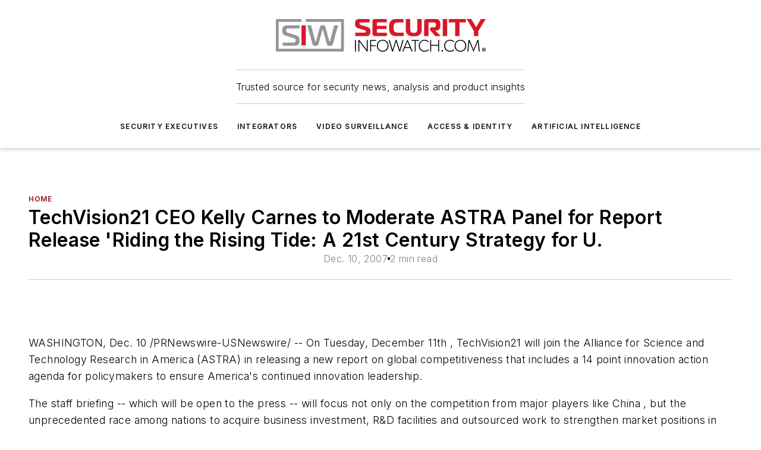

--- FILE ---
content_type: text/html;charset=utf-8
request_url: https://www.securityinfowatch.com/home/article/10547905/techvision21-ceo-kelly-carnes-to-moderate-astra-panel-for-report-release-riding-the-rising-tide-a-21st-century-strategy-for-u
body_size: 72217
content:
<!DOCTYPE html><html  lang="en"><head><meta charset="utf-8"><meta name="viewport" content="width=device-width, initial-scale=1, shrink-to-fit=no"><script type="text/javascript" src="/ruxitagentjs_ICA7NVfqrux_10327251022105625.js" data-dtconfig="rid=RID_-1570864883|rpid=-2071851271|domain=securityinfowatch.com|reportUrl=/rb_bf25051xng|app=ea7c4b59f27d43eb|cuc=ll64881i|owasp=1|mel=100000|expw=1|featureHash=ICA7NVfqrux|dpvc=1|lastModification=1765214479370|tp=500,50,0|rdnt=1|uxrgce=1|srbbv=2|agentUri=/ruxitagentjs_ICA7NVfqrux_10327251022105625.js"></script><script type="importmap">{"imports":{"#entry":"/_nuxt/DQciwgEn.js"}}</script><title>TechVision21 CEO Kelly Carnes to Moderate ASTRA Panel for Report Release &#x27;Riding the Rising Tide: A 21st Century Strategy for U. | Security Info Watch</title><link href="https://fonts.gstatic.com" rel="preconnect"><link href="https://cdn.cookielaw.org" rel="preconnect"><link href="https://picon.graphql.aspire-ebm.com" rel="preconnect"><style type="text/css">
            :root {
              --spacing-unit: 6px;
--spacing: 48px;
--color-line: #CDCDCD;
--color-primary-main: #97111d;
--color-primary-container: #d8d8d8;
--color-on-primary-container: #760d17;
--color-secondary-main: #929497;
--color-secondary-container: #f5f5f5;
--color-on-secondary-container: #252526;
--color-black: #0d0d0d;
--color-white: #ffffff;
--color-grey: #b2c3ce;
--color-light-grey: #e0e0e0;
--primary-font-family: Inter;
--site-max-width: 1300px;
            }
          </style><style>@media (max-width:760px){.mobile-hidden{display:none!important}}.admin-layout a{color:#3867a6}.admin-layout .vs__dropdown-toggle{background:#fff;border:1px solid #9da4b0}.ebm-layout{overflow-anchor:none;width:100%}</style><style>@media (max-width:760px){.mobile-hidden[data-v-45fa8452]{display:none!important}}.admin-layout a[data-v-45fa8452]{color:#3867a6}.admin-layout .vs__dropdown-toggle[data-v-45fa8452]{background:#fff;border:1px solid #9da4b0}.ebm-page[data-v-45fa8452]{display:flex;flex-direction:column;font-family:Arial}.ebm-page .hasToolbar[data-v-45fa8452]{max-width:calc(100% - 49px)}.ebm-page__layout[data-v-45fa8452]{z-index:2}.ebm-page__layout[data-v-45fa8452],.ebm-page__page[data-v-45fa8452]{flex:1;pointer-events:none;position:relative}.ebm-page__page[data-v-45fa8452]{display:flex;flex-direction:column;z-index:1}.ebm-page__main[data-v-45fa8452]{flex:1;margin:auto;width:100%}.ebm-page__content[data-v-45fa8452]{padding:0;pointer-events:all}@media (min-width:600px){.ebm-page__content[data-v-45fa8452]{padding:"0 10px"}}.ebm-page__reskin-background[data-v-45fa8452]{background-position:top;background-repeat:no-repeat;background-size:cover;height:100%;left:0;overflow:hidden;position:fixed;top:0;width:100%;z-index:0}.ebm-page__reskin-ad[data-v-45fa8452]{padding:1.5rem 0;position:relative;text-align:center;z-index:1}.ebm-page__siteskin-ad[data-v-45fa8452]{margin-top:24px;pointer-events:all;position:fixed;transition:all 125ms;z-index:100}.ebm-page__siteskin-ad__left[data-v-45fa8452]{right:50%}@media (max-width:1636px){.ebm-page__siteskin-ad__left[data-v-45fa8452]{display:none}}.ebm-page__siteskin-ad__right[data-v-45fa8452]{left:50%}@media (max-width:1636px){.ebm-page__siteskin-ad__right[data-v-45fa8452]{display:none}}.ebm-page .ebm-page__primary[data-v-45fa8452]{margin-top:0}.ebm-page .page-content-wrapper[data-v-45fa8452]{margin:auto;width:100%}.ebm-page .load-more[data-v-45fa8452]{padding:10px 0;pointer-events:all;text-align:center;width:100%}.ebm-page .load-more[data-v-45fa8452]>*{margin:auto;padding:0 5px}.ebm-page .load-more .label[data-v-45fa8452]{display:flex;flex-direction:row}.ebm-page .load-more .label[data-v-45fa8452]>*{margin:0 5px}.ebm-page .footer[data-v-45fa8452]{position:relative}.ebm-page .ebm-page__primary[data-v-45fa8452]{margin-top:calc(var(--spacing)/2)}.ebm-page .ebm-page__content[data-v-45fa8452]{display:flex;flex-direction:column;gap:var(--spacing);margin:0!important}.ebm-page .ebm-page__content[data-v-45fa8452]>*{position:relative}.ebm-page .ebm-page__content[data-v-45fa8452]>:after{background-color:var(--color-line);bottom:auto;bottom:calc(var(--spacing)*-.5*1);content:"";height:1px;left:0;position:absolute;right:0}.ebm-page .ebm-page__content[data-v-45fa8452]>:last-child:after{display:none}.ebm-page .page-content-wrapper[data-v-45fa8452]{display:flex;flex-direction:column;gap:var(--spacing);max-width:var(--site-max-width);padding:0 calc(var(--spacing)/2)}@media (min-width:800px){.ebm-page .page-content-wrapper[data-v-45fa8452]{padding:0 var(--spacing)}}.ebm-page .page-content-wrapper[data-v-45fa8452]>*{position:relative}.ebm-page .page-content-wrapper[data-v-45fa8452]>:after{background-color:var(--color-line);bottom:auto;bottom:calc(var(--spacing)*-.5*1);content:"";height:1px;left:0;position:absolute;right:0}.ebm-page .page-content-wrapper[data-v-45fa8452]>:last-child:after{display:none}.ebm-page .load-more[data-v-45fa8452]{padding:0}.ebm-page .secondary-pages .page-content-wrapper[data-v-45fa8452],.ebm-page.full-width .page-content-wrapper[data-v-45fa8452]{max-width:100%!important;padding:0!important}.ebm-page .secondary-pages .ebm-page__primary[data-v-45fa8452],.ebm-page.full-width .ebm-page__primary[data-v-45fa8452]{margin-top:0!important}@media print{.ebm-page__page[data-v-45fa8452]{display:block}}</style><style>@media (max-width:760px){.mobile-hidden[data-v-06639cce]{display:none!important}}.admin-layout a[data-v-06639cce]{color:#3867a6}.admin-layout .vs__dropdown-toggle[data-v-06639cce]{background:#fff;border:1px solid #9da4b0}#header-leaderboard-ad[data-v-06639cce]{align-items:center;display:flex;justify-content:center;padding:1rem}</style><style>html{scroll-padding-top:calc(var(--header-height) + 16px)}</style><style>@media (max-width:760px){.mobile-hidden[data-v-b96d99b2]{display:none!important}}.admin-layout a[data-v-b96d99b2]{color:#3867a6}.admin-layout .vs__dropdown-toggle[data-v-b96d99b2]{background:#fff;border:1px solid #9da4b0}header[data-v-b96d99b2]{bottom:0;margin:auto;position:sticky;top:0;transition:top .5s cubic-bezier(.645,.045,.355,1);z-index:50}header .reskin-ad[data-v-b96d99b2]{padding:1.5rem 0;text-align:center}.navbar[data-v-b96d99b2]{background-color:#fff;box-shadow:0 3px 6px #00000029;left:0;opacity:1;padding-bottom:2rem;padding-top:2rem;right:0}.navbar .content[data-v-b96d99b2]{margin:auto;max-width:var(--site-max-width);padding:0 calc(var(--spacing)/2)}@media (min-width:800px){.navbar .content[data-v-b96d99b2]{padding:0 var(--spacing)}}.top-navbar[data-v-b96d99b2]{align-items:center;display:flex;justify-content:space-between}@media (max-width:900px){.logo[data-v-b96d99b2]{flex-grow:1}.logo img[data-v-b96d99b2]{max-width:180px}}@media (max-width:450px){.logo img[data-v-b96d99b2]{max-width:140px}}@media (max-width:370px){.logo img[data-v-b96d99b2]{max-width:120px}}@media (max-width:350px){.logo img[data-v-b96d99b2]{max-width:100px}}.bottom-navbar[data-v-b96d99b2]{max-height:100px;overflow:visible;transition:all .15s cubic-bezier(.86,0,.07,1)}.bottom-navbar.hidden[data-v-b96d99b2]{max-height:0;overflow:hidden;transform:scale(0)}.actions[data-v-b96d99b2]{align-items:center;-moz-column-gap:.5rem;column-gap:.5rem;display:flex;flex-basis:0;flex-grow:1}@media (max-width:900px){.actions[data-v-b96d99b2]{flex-basis:auto;flex-grow:0}}.actions.left[data-v-b96d99b2]{justify-content:left}.actions.right[data-v-b96d99b2]{-moz-column-gap:0;column-gap:0;justify-content:right}.actions .login-container[data-v-b96d99b2]{display:flex;gap:16px}@media (max-width:900px){.actions .login-container[data-v-b96d99b2]{gap:8px}}@media (max-width:450px){.actions .login-container[data-v-b96d99b2]{gap:4px}}@media (max-width:900px){.search-icon[data-v-b96d99b2]{display:none}}.cta[data-v-b96d99b2]{border-bottom:1px solid var(--color-line);border-top:1px solid var(--color-line);margin:1.5rem auto auto;width:-moz-fit-content;width:fit-content}@media (max-width:900px){.cta[data-v-b96d99b2]{display:none}}.sub-menu[data-v-b96d99b2]{align-items:center;display:flex;justify-content:center;list-style:none;margin-top:1.5rem;padding:0;white-space:nowrap}@media (max-width:1000px){.sub-menu[data-v-b96d99b2]{display:none}}.sub-menu-item[data-v-b96d99b2]{margin-left:1rem;margin-right:1rem}.menu-item[data-v-b96d99b2],.sub-menu-link[data-v-b96d99b2]{color:var(--color-black);font-size:.75rem;font-weight:600;letter-spacing:.1em;text-transform:uppercase}.popover-menu[data-v-b96d99b2]{align-items:flex-start;background-color:#fff;box-shadow:0 3px 6px #00000029;display:flex;flex-direction:column;justify-content:left;padding:1.5rem;text-align:left;width:200px}.popover-menu .menu-item[data-v-b96d99b2]{align-items:center;display:flex;margin-bottom:1rem}.popover-menu .menu-item .icon[data-v-b96d99b2]{margin-right:1rem}</style><style>@media (max-width:760px){.mobile-hidden{display:none!important}}.admin-layout a{color:#3867a6}.admin-layout .vs__dropdown-toggle{background:#fff;border:1px solid #9da4b0}.ebm-icon{cursor:pointer}.ebm-icon .tooltip-wrapper{display:block}.ebm-icon.disabled{cursor:not-allowed}.ebm-icon.arrowUp{margin-top:3px}.ebm-icon.arrowDown{margin-top:-5px;transform:rotate(180deg)}.ebm-icon.loading{animation-duration:2s;animation-iteration-count:infinite;animation-name:spin;animation-timing-function:linear}.ebm-icon.label{align-items:center;display:flex;flex-direction:column;font-size:.8em;justify-content:center;padding:0 5px}@keyframes spin{0%{transform:rotate(0)}to{transform:rotate(1turn)}}.ebm-icon .icon,.ebm-icon svg{display:block}</style><style>@media (max-width:760px){.mobile-hidden{display:none!important}}.admin-layout a{color:#3867a6}.admin-layout .vs__dropdown-toggle{background:#fff;border:1px solid #9da4b0}.ebm-mega-menu{background-color:var(--color-black);color:#fff;container-type:inline-size;display:none;height:100%;left:0;opacity:0;overflow:auto;position:fixed;text-align:center;top:0;transition-behavior:allow-discrete;transition-duration:.3s;transition-property:overlay display opacity;width:100%}.ebm-mega-menu.cms-user-logged-in{left:49px;width:calc(100% - 49px)}.ebm-mega-menu.open{display:block;opacity:1}@starting-style{.ebm-mega-menu.open{opacity:0}}@container (max-width: 750px){.ebm-mega-menu .mega-menu-header{display:flex}}.ebm-mega-menu .mega-menu-header .icon{margin-left:30px;margin-top:40px;width:24px}.ebm-mega-menu .mega-menu-header .logo{height:35px;max-width:100%}@container (min-width: 750px){.ebm-mega-menu .mega-menu-header .logo{height:50px;margin-bottom:30px}}@container (max-width: 750px){.ebm-mega-menu .mega-menu-header .logo{margin-top:20px}.ebm-mega-menu .mega-menu-header .logo img{height:auto;margin-left:5px;max-width:140px}}.ebm-mega-menu .mega-menu-container{margin:auto}@container (min-width: 750px){.ebm-mega-menu .mega-menu-container{max-width:850px;width:100%}}.ebm-mega-menu .mega-menu-container .search-field{padding-bottom:50px}@container (max-width: 900px){.ebm-mega-menu .mega-menu-container .search-field{margin-left:calc(var(--spacing)/2);margin-right:calc(var(--spacing)/2)}}.ebm-mega-menu .mega-menu-container .nav-links{display:grid;gap:calc(var(--spacing)/2);grid-template-columns:1fr;position:relative}.ebm-mega-menu .mega-menu-container .nav-links:after{background-color:var(--color-line);bottom:auto;bottom:calc(var(--spacing)*-.5*1);content:"";height:1px;left:0;position:absolute;right:0}.ebm-mega-menu .mega-menu-container .nav-links:last-child:after{display:none}@container (max-width: 900px){.ebm-mega-menu .mega-menu-container .nav-links{margin-left:calc(var(--spacing)/2);margin-right:calc(var(--spacing)/2)}}@container (min-width: 750px){.ebm-mega-menu .mega-menu-container .nav-links{gap:calc(var(--spacing)*2);grid-template-columns:1fr 1fr 1fr;padding-bottom:var(--spacing)}}.ebm-mega-menu .mega-menu-container .nav-links .section{display:flex;flex-direction:column;font-weight:400;list-style:none;text-align:center}@container (max-width: 750px){.ebm-mega-menu .mega-menu-container .nav-links .section{gap:5px;padding-top:30px;position:relative}.ebm-mega-menu .mega-menu-container .nav-links .section:after{background-color:var(--color-line);bottom:auto;bottom:calc(var(--spacing)*-.5*1);content:"";height:1px;left:0;position:absolute;right:0}.ebm-mega-menu .mega-menu-container .nav-links .section:last-child:after{display:none}.ebm-mega-menu .mega-menu-container .nav-links .section:first-child{padding-top:15px}}@container (min-width: 750px){.ebm-mega-menu .mega-menu-container .nav-links .section{border-bottom:none;font-size:1.25rem;gap:16px;position:relative;text-align:left}.ebm-mega-menu .mega-menu-container .nav-links .section:after{background-color:var(--color-line);bottom:0;content:"";height:100%;left:auto;position:absolute;right:calc(var(--spacing)*-.5*2);top:0;width:1px}.ebm-mega-menu .mega-menu-container .nav-links .section:last-child:after{display:none}}.ebm-mega-menu .mega-menu-container .nav-links .section a{color:#fff}.ebm-mega-menu .mega-menu-container .nav-links .section .title{font-size:.75rem;font-weight:400;text-transform:uppercase}.ebm-mega-menu .mega-menu-container .affiliate-links{display:flex;justify-content:center;margin-top:var(--spacing);padding:calc(var(--spacing)*.5);position:relative}.ebm-mega-menu .mega-menu-container .affiliate-links:after{background-color:var(--color-line);bottom:auto;bottom:calc(var(--spacing)*-.5*1);content:"";height:1px;left:0;position:absolute;right:0}.ebm-mega-menu .mega-menu-container .affiliate-links:last-child:after{display:none}.ebm-mega-menu .mega-menu-container .affiliate-links .ebm-affiliated-brands-direction{flex-direction:column;gap:calc(var(--spacing)*.5)}.ebm-mega-menu .mega-menu-container .social-links{align-items:center;display:flex;flex-direction:column;font-size:.75rem;justify-content:center;margin-top:var(--spacing);padding:calc(var(--spacing)*.5);text-transform:uppercase}.ebm-mega-menu .mega-menu-container .social-links .socials{gap:16px;margin:16px 16px 24px}</style><style>@media (max-width:760px){.mobile-hidden{display:none!important}}.admin-layout a{color:#3867a6}.admin-layout .vs__dropdown-toggle{background:#fff;border:1px solid #9da4b0}.ebm-search-field{container-type:inline-size;position:relative}.ebm-search-field .input{padding:10px 0;position:relative;width:100%}.ebm-search-field .input .icon{bottom:0;height:24px;margin:auto;position:absolute;right:.5rem;top:0}.ebm-search-field .input .clear-icon{bottom:0;height:24px;margin:auto;position:absolute;right:2.5rem;top:0}.ebm-search-field .input input{background-color:var(--c4e26338);border:1px solid var(--7798abdd);border-radius:5px;color:var(--0c12ecfc);font-size:1em;padding:1rem 8px 1rem 20px;width:100%}.ebm-search-field .sponsor-container{align-items:center;display:flex;font-size:.5rem;gap:5px;height:24px;margin:auto;position:absolute;right:10%;top:20%}@container (max-width: 750px){.ebm-search-field .sponsor-container{justify-content:flex-end;padding:10px 15px 0 0;position:static}}.ebm-search-field input[type=search]::-webkit-search-cancel-button,.ebm-search-field input[type=search]::-webkit-search-decoration{-webkit-appearance:none;appearance:none}</style><style>@media (max-width:760px){.mobile-hidden[data-v-3823c912]{display:none!important}}.admin-layout a[data-v-3823c912]{color:#3867a6}.admin-layout .vs__dropdown-toggle[data-v-3823c912]{background:#fff;border:1px solid #9da4b0}.ebm-affiliated-brands[data-v-3823c912]{display:flex;flex-direction:row;font-size:.75rem}.ebm-affiliated-brands__label[data-v-3823c912]{display:block;padding:0 calc(var(--spacing)/2)}.ebm-affiliated-brands__links[data-v-3823c912]{display:flex;flex-direction:row;flex-wrap:wrap;justify-content:center}.ebm-affiliated-brands__links>div[data-v-3823c912]{padding:0 calc(var(--spacing)/4)}.ebm-affiliated-brands__links>div a[data-v-3823c912]{color:var(--link-color);font-weight:600}</style><style>@media (max-width:760px){.mobile-hidden[data-v-8e92f456]{display:none!important}}.admin-layout a[data-v-8e92f456]{color:#3867a6}.admin-layout .vs__dropdown-toggle[data-v-8e92f456]{background:#fff;border:1px solid #9da4b0}.ebm-socials[data-v-8e92f456]{display:flex;flex-wrap:wrap}.ebm-socials__icon[data-v-8e92f456]{cursor:pointer;margin-right:7px;text-decoration:none}.ebm-socials .text[data-v-8e92f456]{height:0;overflow:hidden;text-indent:-9999px}</style><style>@media (max-width:760px){.mobile-hidden{display:none!important}}.admin-layout a{color:#3867a6}.admin-layout .vs__dropdown-toggle{background:#fff;border:1px solid #9da4b0}.ebm-ad-target__outer{display:flex;height:auto;justify-content:center;max-width:100%;width:100%}.ebm-ad-target__inner{align-items:center;display:flex}.ebm-ad-target img{max-width:100%}.ebm-ad-target iframe{box-shadow:0 .125rem .25rem #00000013}</style><style>@media (max-width:760px){.mobile-hidden[data-v-4c12f864]{display:none!important}}.admin-layout a[data-v-4c12f864]{color:#3867a6}.admin-layout .vs__dropdown-toggle[data-v-4c12f864]{background:#fff;border:1px solid #9da4b0}#sticky-bottom-ad[data-v-4c12f864]{align-items:center;background:#000000bf;display:flex;justify-content:center;left:0;padding:8px;position:fixed;right:0;z-index:999}#sticky-bottom-ad .close-button[data-v-4c12f864]{background:none;border:0;color:#fff;cursor:pointer;font-weight:900;margin:8px;position:absolute;right:0;top:0}.slide-up-enter[data-v-4c12f864],.slide-up-leave-to[data-v-4c12f864]{opacity:0;transform:translateY(200px)}.slide-up-enter-active[data-v-4c12f864]{transition:all .25s ease-out}.slide-up-leave-active[data-v-4c12f864]{transition:all .25s ease-in}</style><style>@media (max-width:760px){.mobile-hidden[data-v-0622f0e1]{display:none!important}}.admin-layout a[data-v-0622f0e1]{color:#3867a6}.admin-layout .vs__dropdown-toggle[data-v-0622f0e1]{background:#fff;border:1px solid #9da4b0}.grid[data-v-0622f0e1]{container-type:inline-size;margin:auto}.grid .grid-row[data-v-0622f0e1]{position:relative}.grid .grid-row[data-v-0622f0e1]:after{background-color:var(--color-line);bottom:auto;bottom:calc(var(--spacing)*-.5*1);content:"";height:1px;left:0;position:absolute;right:0}.grid .grid-row.hide-bottom-border[data-v-0622f0e1]:after,.grid .grid-row[data-v-0622f0e1]:last-child:after{display:none}@container (width >= 750px){.grid .grid-row.mobile-only[data-v-0622f0e1]{display:none}}@container (width < 750px){.grid .grid-row.exclude-mobile[data-v-0622f0e1]{display:none}}</style><style>@media (max-width:760px){.mobile-hidden[data-v-840eddae]{display:none!important}}.admin-layout a[data-v-840eddae]{color:#3867a6}.admin-layout .vs__dropdown-toggle[data-v-840eddae]{background:#fff;border:1px solid #9da4b0}.web-row[data-v-840eddae]{container-type:inline-size}.web-row .row[data-v-840eddae]{--col-size:calc(50% - var(--spacing)*1/2);display:grid;padding-bottom:0ver;padding-top:0;width:100%}@media (min-width:750px){.web-row .row[data-v-840eddae]{padding-left:0;padding-right:0}}@media (min-width:500px){.web-row .row.restricted[data-v-840eddae]{margin:auto;max-width:66%}}.web-row .row .column-wrapper[data-v-840eddae]{display:flex;order:0;width:100%}.web-row .row.largest_first.layout1_2 .column-wrapper[data-v-840eddae]:nth-child(2),.web-row .row.largest_first.layout1_2_1 .column-wrapper[data-v-840eddae]:nth-child(2),.web-row .row.largest_first.layout1_3 .column-wrapper[data-v-840eddae]:nth-child(2){order:-1}@container (min-width: 750px){.web-row .row.layout1_1[data-v-840eddae]{display:grid;grid-template-columns:minmax(0,1fr) minmax(0,1fr)}.web-row .row.layout1_1 .column-wrapper[data-v-840eddae]{position:relative}.web-row .row.layout1_1 .column-wrapper[data-v-840eddae]:after{background-color:var(--color-line);bottom:0;content:"";height:100%;left:auto;position:absolute;right:calc(var(--spacing)*-.5*1);top:0;width:1px}.web-row .row.layout1_1 .column-wrapper[data-v-840eddae]:last-child:after{display:none}.web-row .row.layout1_2[data-v-840eddae]{display:grid;grid-template-columns:minmax(0,var(--col-size)) minmax(0,var(--col-size))}.web-row .row.layout1_2 .column-wrapper[data-v-840eddae]{position:relative}.web-row .row.layout1_2 .column-wrapper[data-v-840eddae]:after{background-color:var(--color-line);bottom:0;content:"";height:100%;left:auto;position:absolute;right:calc(var(--spacing)*-.5*1);top:0;width:1px}.web-row .row.layout1_2 .column-wrapper[data-v-840eddae]:last-child:after{display:none}.web-row .row.layout1_2 .column-wrapper[data-v-840eddae]:nth-child(2){order:0!important}}@container (min-width: 1050px){.web-row .row.layout1_2[data-v-840eddae]{--col-size:calc(33.33333% - var(--spacing)*2/3);grid-template-columns:var(--col-size) calc(var(--col-size)*2 + var(--spacing))}}@container (min-width: 750px){.web-row .row.layout2_1[data-v-840eddae]{display:grid;grid-template-columns:minmax(0,var(--col-size)) minmax(0,var(--col-size))}.web-row .row.layout2_1 .column-wrapper[data-v-840eddae]{position:relative}.web-row .row.layout2_1 .column-wrapper[data-v-840eddae]:after{background-color:var(--color-line);bottom:0;content:"";height:100%;left:auto;position:absolute;right:calc(var(--spacing)*-.5*1);top:0;width:1px}.web-row .row.layout2_1 .column-wrapper[data-v-840eddae]:last-child:after{display:none}}@container (min-width: 1050px){.web-row .row.layout2_1[data-v-840eddae]{--col-size:calc(33.33333% - var(--spacing)*2/3);grid-template-columns:calc(var(--col-size)*2 + var(--spacing)) var(--col-size)}}@container (min-width: 1100px){.web-row .row.layout1_1_1[data-v-840eddae]{--col-size:calc(33.33333% - var(--spacing)*2/3);display:grid;grid-template-columns:minmax(0,var(--col-size)) minmax(0,var(--col-size)) minmax(0,var(--col-size))}.web-row .row.layout1_1_1 .column-wrapper[data-v-840eddae]{position:relative}.web-row .row.layout1_1_1 .column-wrapper[data-v-840eddae]:after{background-color:var(--color-line);bottom:0;content:"";height:100%;left:auto;position:absolute;right:calc(var(--spacing)*-.5*1);top:0;width:1px}.web-row .row.layout1_1_1 .column-wrapper[data-v-840eddae]:last-child:after{display:none}}</style><style>@media (max-width:760px){.mobile-hidden{display:none!important}}.admin-layout a{color:#3867a6}.admin-layout .vs__dropdown-toggle{background:#fff;border:1px solid #9da4b0}.web-grid-title{align-items:center;container-type:inline-size;font-family:var(--primary-font-family);margin-bottom:calc(var(--spacing)/2);max-width:100%;width:100%}.web-grid-title .title{display:flex;flex:1 0 auto;font-size:1.9rem;font-weight:600;gap:var(--spacing-unit);letter-spacing:-.01em;line-height:40px;max-width:100%;overflow:hidden;text-overflow:ellipsis}.web-grid-title .title .grid-title-image-icon{height:23px;margin-top:8px}.web-grid-title.has-link .title{max-width:calc(100% - 100px)}.web-grid-title .divider{background-color:var(--color-line);height:1px;width:100%}.web-grid-title .view-more{color:var(--color-primary-main);cursor:primary;flex:0 1 auto;font-size:.75rem;font-weight:600;letter-spacing:.05em;line-height:18px;text-transform:uppercase;white-space:nowrap}@container (max-width: 500px){.web-grid-title .view-more{display:none}}.web-grid-title.primary{display:flex;gap:5px}.web-grid-title.primary .topbar,.web-grid-title.secondary .divider,.web-grid-title.secondary .view-more{display:none}.web-grid-title.secondary .topbar{background-color:var(--color-primary-main);height:8px;margin-bottom:calc(var(--spacing)/3);width:80px}</style><style>@media (max-width:760px){.mobile-hidden[data-v-2e2a3563]{display:none!important}}.admin-layout a[data-v-2e2a3563]{color:#3867a6}.admin-layout .vs__dropdown-toggle[data-v-2e2a3563]{background:#fff;border:1px solid #9da4b0}.column[data-v-2e2a3563]{align-items:stretch;display:flex;flex-wrap:wrap;height:100%;position:relative}.column[data-v-2e2a3563],.column .standard-blocks[data-v-2e2a3563],.column .sticky-blocks[data-v-2e2a3563]{width:100%}.column.block-align-center[data-v-2e2a3563]{align-items:center;justify-content:center}.column.block-align-top[data-v-2e2a3563]{align-items:top;flex-direction:column}.column.block-align-sticky[data-v-2e2a3563]{align-items:start;display:block;justify-content:center}.column.block-align-equalize[data-v-2e2a3563]{align-items:stretch}.column .sticky-blocks.has-standard[data-v-2e2a3563]{margin-top:var(--spacing)}.column .block-wrapper[data-v-2e2a3563]{max-width:100%;position:relative}.column .block-wrapper[data-v-2e2a3563]:after{background-color:var(--color-line);bottom:auto;bottom:calc(var(--spacing)*-.5*1);content:"";height:1px;left:0;position:absolute;right:0}.column .block-wrapper.hide-bottom-border[data-v-2e2a3563]:after,.column .block-wrapper[data-v-2e2a3563]:last-child:after,.column .standard-blocks:not(.has-sticky) .block-wrapper[data-v-2e2a3563]:last-child:after,.column .sticky-blocks .block-wrapper[data-v-2e2a3563]:last-child:after{display:none}@media print{.column[data-v-2e2a3563]{height:auto}}</style><style>@media (max-width:760px){.mobile-hidden[data-v-a4efc542]{display:none!important}}.admin-layout a[data-v-a4efc542]{color:#3867a6}.admin-layout .vs__dropdown-toggle[data-v-a4efc542]{background:#fff;border:1px solid #9da4b0}.block[data-v-a4efc542]{display:flex;flex-direction:column;overflow:visible;width:100%}.block .block-title[data-v-a4efc542]{margin-bottom:calc(var(--spacing)/2)}.block .above-cta[data-v-a4efc542]{height:100%}.block .title[data-v-a4efc542]{font-size:1rem;line-height:1rem;text-transform:uppercase}.block .title a[data-v-a4efc542]{color:inherit;text-decoration:none}.block .title a[data-v-a4efc542]:hover{text-decoration:underline}.block .title template[data-v-a4efc542]{display:inline-block}.block .content[data-v-a4efc542]{display:flex;width:100%}.block .cta[data-v-a4efc542]{align-items:center;display:flex;flex-direction:column;font-size:1rem;gap:calc(var(--spacing)/2);justify-content:space-between}@container (width > 500px){.block .cta[data-v-a4efc542]{flex-direction:row}}</style><style>@media (max-width:760px){.mobile-hidden[data-v-3dec0756]{display:none!important}}.admin-layout a[data-v-3dec0756]{color:#3867a6}.admin-layout .vs__dropdown-toggle[data-v-3dec0756]{background:#fff;border:1px solid #9da4b0}.ebm-button-wrapper[data-v-3dec0756]{display:inline-block}.ebm-button-wrapper .ebm-button[data-v-3dec0756]{border:1px solid;border-radius:.1rem;cursor:pointer;display:block;font-weight:600;outline:none;text-transform:uppercase;width:100%}.ebm-button-wrapper .ebm-button .content[data-v-3dec0756]{align-items:center;display:flex;gap:var(--spacing-unit);justify-content:center}.ebm-button-wrapper .ebm-button .content.icon-right[data-v-3dec0756]{flex-direction:row-reverse}.ebm-button-wrapper .ebm-button[data-v-3dec0756]:focus,.ebm-button-wrapper .ebm-button[data-v-3dec0756]:hover{box-shadow:0 0 .1rem #3e5d8580;filter:contrast(125%)}.ebm-button-wrapper .ebm-button[data-v-3dec0756]:active{box-shadow:0 0 .3rem #1c417280}.ebm-button-wrapper .ebm-button[data-v-3dec0756]:active:after{height:200px;width:200px}.ebm-button-wrapper .ebm-button--small[data-v-3dec0756]{font-size:.75rem;padding:.2rem .4rem}.ebm-button-wrapper .ebm-button--medium[data-v-3dec0756]{font-size:.75rem;padding:.3rem .6rem}.ebm-button-wrapper .ebm-button--large[data-v-3dec0756]{font-size:.75rem;line-height:1.25rem;padding:.5rem 1rem}@media (max-width:450px){.ebm-button-wrapper .ebm-button--large[data-v-3dec0756]{padding:.5rem}}.ebm-button-wrapper .ebm-button--fullWidth[data-v-3dec0756]{font-size:1.15rem;margin:0 auto;padding:.5rem 1rem;width:100%}.ebm-button-wrapper.primary .ebm-button[data-v-3dec0756],.ebm-button-wrapper.solid .ebm-button[data-v-3dec0756]{background-color:var(--button-accent-color);border-color:var(--button-accent-color);color:var(--button-text-color)}.ebm-button-wrapper.primary .ebm-button[data-v-3dec0756]:hover,.ebm-button-wrapper.solid .ebm-button[data-v-3dec0756]:hover{text-decoration:underline}.ebm-button-wrapper.hollow .ebm-button[data-v-3dec0756]{background-color:transparent;background-color:#fff;border:1px solid var(--button-accent-color);color:var(--button-accent-color)}.ebm-button-wrapper.hollow .ebm-button[data-v-3dec0756]:hover{text-decoration:underline}.ebm-button-wrapper.borderless .ebm-button[data-v-3dec0756]{background-color:transparent;border-color:transparent;color:var(--button-accent-color)}.ebm-button-wrapper.borderless .ebm-button[data-v-3dec0756]:hover{background-color:var(--button-accent-color);color:#fff;text-decoration:underline}.ebm-button-wrapper .ebm-button[data-v-3dec0756]{transition:all .15s ease-in-out}</style><style>@media (max-width:760px){.mobile-hidden{display:none!important}}.admin-layout a{color:#3867a6}.admin-layout .vs__dropdown-toggle{background:#fff;border:1px solid #9da4b0}.web-footer-new{display:flex;font-size:1rem;font-weight:400;justify-content:center;padding-bottom:calc(var(--spacing)/2);pointer-events:all;width:100%}.web-footer-new a{color:var(--link-color)}.web-footer-new .container{display:flex;justify-content:center;width:100%}.web-footer-new .container .container-wrapper{display:flex;flex-direction:column;gap:var(--spacing);width:100%}@media (min-width:800px){.web-footer-new .container{flex-direction:row}}.web-footer-new .container .row{position:relative;width:100%}.web-footer-new .container .row:after{background-color:var(--color-line);bottom:auto;bottom:calc(var(--spacing)*-.5*1);content:"";height:1px;left:0;position:absolute;right:0}.web-footer-new .container .row:last-child:after{display:none}.web-footer-new .container .row.full-width{justify-items:center}.web-footer-new .container .column-wrapper{display:grid;gap:var(--spacing);grid-template-columns:1fr}.web-footer-new .container .column-wrapper.full-width{max-width:var(--site-max-width)!important;padding:0 calc(var(--spacing)*1.5);width:100%}.web-footer-new .container .column-wrapper .col{align-items:center;display:flex;flex-direction:column;gap:calc(var(--spacing)/4);justify-content:center;margin:0 auto;max-width:80%;position:relative;text-align:center}.web-footer-new .container .column-wrapper .col:after{background-color:var(--color-line);bottom:auto;bottom:calc(var(--spacing)*-.5*1);content:"";height:1px;left:0;position:absolute;right:0}.web-footer-new .container .column-wrapper .col:last-child:after{display:none}.web-footer-new .container .column-wrapper .col.valign-middle{align-self:center}@media (min-width:800px){.web-footer-new .container .column-wrapper{align-items:start;gap:var(--spacing)}.web-footer-new .container .column-wrapper.cols1_1_1{grid-template-columns:1fr 1fr 1fr}.web-footer-new .container .column-wrapper.cols1_1{grid-template-columns:1fr 1fr}.web-footer-new .container .column-wrapper .col{align-items:start;max-width:100%;position:relative;text-align:left}.web-footer-new .container .column-wrapper .col:after{background-color:var(--color-line);bottom:0;content:"";height:100%;left:auto;position:absolute;right:calc(var(--spacing)*-.5*1);top:0;width:1px}.web-footer-new .container .column-wrapper .col:last-child:after{display:none}}.web-footer-new .corporatelogo{align-self:center;filter:brightness(0);height:auto;margin-right:var(--spacing-unit);width:100px}.web-footer-new .menu-copyright{align-items:center;display:flex;flex-direction:column;gap:calc(var(--spacing)/2)}.web-footer-new .menu-copyright.full-width{max-width:var(--site-max-width);padding:0 calc(var(--spacing)*1.5);width:100%}.web-footer-new .menu-copyright .links{display:flex;font-size:.75rem;gap:calc(var(--spacing)/4);list-style:none;margin:0;padding:0}.web-footer-new .menu-copyright .copyright{display:flex;flex-direction:row;flex-wrap:wrap;font-size:.8em;justify-content:center}@media (min-width:800px){.web-footer-new .menu-copyright{flex-direction:row;justify-content:space-between}}.web-footer-new .blocktitle{color:#000;font-size:1.1rem;font-weight:600;width:100%}.web-footer-new .web-affiliated-brands-direction{flex-direction:column}@media (min-width:800px){.web-footer-new .web-affiliated-brands-direction{flex-direction:row}}</style><style>@media (max-width:760px){.mobile-hidden{display:none!important}}.admin-layout a{color:#3867a6}.admin-layout .vs__dropdown-toggle{background:#fff;border:1px solid #9da4b0}.ebm-web-subscribe-wrapper{display:flex;flex-direction:column;height:100%;overflow:auto}.ebm-web-subscribe-content{height:100%;overflow:auto;padding:calc(var(--spacing)*.5) var(--spacing)}@container (max-width: 750px){.ebm-web-subscribe-content{padding-bottom:100%}}.ebm-web-subscribe-content .web-subscribe-header .web-subscribe-title{align-items:center;display:flex;gap:var(--spacing);justify-content:space-between;line-height:normal}.ebm-web-subscribe-content .web-subscribe-header .web-subscribe-title .close-button{align-items:center;cursor:pointer;display:flex;font-size:.75rem;font-weight:600;text-transform:uppercase}.ebm-web-subscribe-content .web-subscribe-header .web-subscribe-subtext{padding-bottom:var(--spacing)}.ebm-web-subscribe-content .web-subscribe-header .newsletter-items{display:grid;gap:10px;grid-template-columns:1fr 1fr}@container (max-width: 750px){.ebm-web-subscribe-content .web-subscribe-header .newsletter-items{grid-template-columns:1fr}}.ebm-web-subscribe-content .web-subscribe-header .newsletter-items .newsletter-item{border:1px solid var(--color-line);display:flex;flex-direction:row;flex-direction:column;gap:1rem;padding:1rem}.ebm-web-subscribe-content .web-subscribe-header .newsletter-items .newsletter-item .newsletter-title{display:flex;font-size:1.25rem;font-weight:600;justify-content:space-between;letter-spacing:-.01em;line-height:25px}.ebm-web-subscribe-content .web-subscribe-header .newsletter-items .newsletter-item .newsletter-description{font-size:1rem;font-weight:400;letter-spacing:.0125em;line-height:24px}.web-subscribe-footer{background-color:#fff;box-shadow:0 4px 16px #00000040;width:100%}.web-subscribe-footer .subscribe-footer-wrapper{padding:var(--spacing)!important}.web-subscribe-footer .subscribe-footer-wrapper .user-info-container{align-items:center;display:flex;justify-content:space-between;padding-bottom:calc(var(--spacing)*.5)}.web-subscribe-footer .subscribe-footer-wrapper .user-info-container .nl-user-info{align-items:center;display:flex;gap:10px}.web-subscribe-footer .subscribe-footer-wrapper .subscribe-login-container .nl-selected{font-size:1.25rem;font-weight:600;margin-bottom:10px}.web-subscribe-footer .subscribe-footer-wrapper .subscribe-login-container .form-fields-setup{display:flex;gap:calc(var(--spacing)*.125);padding-top:calc(var(--spacing)*.5)}@container (max-width: 1050px){.web-subscribe-footer .subscribe-footer-wrapper .subscribe-login-container .form-fields-setup{display:block}}.web-subscribe-footer .subscribe-footer-wrapper .subscribe-login-container .form-fields-setup .web-form-fields{z-index:100}.web-subscribe-footer .subscribe-footer-wrapper .subscribe-login-container .form-fields-setup .web-form-fields .field-label{font-size:.75rem}.web-subscribe-footer .subscribe-footer-wrapper .subscribe-login-container .form-fields-setup .form{display:flex;gap:calc(var(--spacing)*.125)}@container (max-width: 750px){.web-subscribe-footer .subscribe-footer-wrapper .subscribe-login-container .form-fields-setup .form{flex-direction:column;padding-bottom:calc(var(--spacing)*.5)}}.web-subscribe-footer .subscribe-footer-wrapper .subscribe-login-container .form-fields-setup .form .vs__dropdown-menu{max-height:8rem}@container (max-width: 750px){.web-subscribe-footer .subscribe-footer-wrapper .subscribe-login-container .form-fields-setup .form .vs__dropdown-menu{max-height:4rem}}.web-subscribe-footer .subscribe-footer-wrapper .subscribe-login-container .form-fields-setup .subscribe-button{margin-top:calc(var(--spacing)*.5);width:20%}@container (max-width: 1050px){.web-subscribe-footer .subscribe-footer-wrapper .subscribe-login-container .form-fields-setup .subscribe-button{width:100%}}.web-subscribe-footer .subscribe-footer-wrapper .subscribe-login-container .form-fields-setup .subscribe-button .ebm-button{height:3rem}.web-subscribe-footer .subscribe-footer-wrapper .subscribe-login-container .compliance-field{font-size:.75rem;line-height:18px;z-index:-1}.web-subscribe-footer .subscribe-footer-wrapper a{color:#000;text-decoration:underline}.web-subscribe-footer .subscribe-footer-wrapper .subscribe-consent{font-size:.75rem;letter-spacing:.025em;line-height:18px;padding:5px 0}.web-subscribe-footer .subscribe-footer-wrapper .account-check{padding-top:calc(var(--spacing)*.25)}</style><style>@media (max-width:760px){.mobile-hidden{display:none!important}}.admin-layout a{color:#3867a6}.admin-layout .vs__dropdown-toggle{background:#fff;border:1px solid #9da4b0}.ebm-web-pane{container-type:inline-size;height:100%;pointer-events:all;position:fixed;right:0;top:0;width:100%;z-index:100}.ebm-web-pane.hidden{pointer-events:none}.ebm-web-pane.hidden .web-pane-mask{opacity:0}.ebm-web-pane.hidden .contents{max-width:0}.ebm-web-pane .web-pane-mask{background-color:#000;display:table;height:100%;opacity:.8;padding:16px;transition:all .3s ease;width:100%}.ebm-web-pane .contents{background-color:#fff;bottom:0;max-width:1072px;position:absolute;right:0;top:0;transition:all .3s ease;width:100%}.ebm-web-pane .contents.cms-user-logged-in{width:calc(100% - 49px)}.ebm-web-pane .contents .close-icon{cursor:pointer;display:flex;justify-content:flex-end;margin:10px}</style><style>@media (max-width:760px){.mobile-hidden{display:none!important}}.admin-layout a{color:#3867a6}.admin-layout .vs__dropdown-toggle{background:#fff;border:1px solid #9da4b0}.gam-slot-builder{min-width:300px;width:100%}.gam-slot-builder iframe{max-width:100%;overflow:hidden}</style><style>@media (max-width:760px){.mobile-hidden{display:none!important}}.admin-layout a{color:#3867a6}.admin-layout .vs__dropdown-toggle{background:#fff;border:1px solid #9da4b0}.web-content-title-new{display:flex;flex-direction:column;gap:calc(var(--spacing));width:100%}.web-content-title-new>*{position:relative}.web-content-title-new>:after{background-color:var(--color-line);bottom:auto;bottom:calc(var(--spacing)*-.5*1);content:"";height:1px;left:0;position:absolute;right:0}.web-content-title-new>:last-child:after{display:none}.web-content-title-new .above-line{container-type:inline-size;display:flex;flex-direction:column;gap:calc(var(--spacing)/2)}.web-content-title-new .above-line .section-wrapper{display:flex;gap:calc(var(--spacing)/4)}.web-content-title-new .above-line .section-wrapper.center{margin-left:auto;margin-right:auto}.web-content-title-new .above-line .sponsored-label{color:var(--color-primary-main);font-size:.75rem;font-weight:600;letter-spacing:.05rem;text-transform:uppercase}.web-content-title-new .above-line .section{font-size:.75rem;font-weight:600;letter-spacing:.05em;text-transform:uppercase}.web-content-title-new .above-line .event-info{display:flex;flex-direction:column;font-size:.9rem;gap:calc(var(--spacing)/2)}.web-content-title-new .above-line .event-info .column{display:flex;flex-direction:column;font-size:.9rem;gap:calc(var(--spacing)/4);width:100%}.web-content-title-new .above-line .event-info .column .content{display:flex;gap:calc(var(--spacing)/4)}.web-content-title-new .above-line .event-info .column label{flex:0 0 80px;font-weight:600}.web-content-title-new .above-line .event-info>*{position:relative}.web-content-title-new .above-line .event-info>:after{background-color:var(--color-line);bottom:0;content:"";height:100%;left:auto;position:absolute;right:calc(var(--spacing)*-.5*1);top:0;width:1px}.web-content-title-new .above-line .event-info>:last-child:after{display:none}@container (min-width: 600px){.web-content-title-new .above-line .event-info{align-items:center;flex-direction:row;gap:calc(var(--spacing))}.web-content-title-new .above-line .event-info>*{position:relative}.web-content-title-new .above-line .event-info>:after{background-color:var(--color-line);bottom:0;content:"";height:100%;left:auto;position:absolute;right:calc(var(--spacing)*-.5*1);top:0;width:1px}.web-content-title-new .above-line .event-info>:last-child:after{display:none}.web-content-title-new .above-line .event-info .event-location{display:block}}.web-content-title-new .above-line .title-text{font-size:2rem;line-height:1.2}@container (width > 500px){.web-content-title-new .above-line .title-text{font-size:2.75rem}}.web-content-title-new .above-line .author-row{align-items:center;display:flex;flex-direction:column;gap:calc(var(--spacing)/3);justify-content:center}.web-content-title-new .above-line .author-row .all-authors{display:flex;gap:calc(var(--spacing)/3)}.web-content-title-new .above-line .author-row .date-read-time{align-items:center;display:flex;gap:calc(var(--spacing)/3)}.web-content-title-new .above-line .author-row .dot{align-items:center;grid-area:dot}.web-content-title-new .above-line .author-row .dot:after{background-color:#000;content:"";display:block;height:4px;width:4px}.web-content-title-new .above-line .author-row .dot.first{display:none}.web-content-title-new .above-line .author-row .date{grid-area:date}.web-content-title-new .above-line .author-row .read-time{grid-area:read-time}.web-content-title-new .above-line .author-row .date,.web-content-title-new .above-line .author-row .duration,.web-content-title-new .above-line .author-row .read-time{color:#000;opacity:.5}@container (width > 500px){.web-content-title-new .above-line .author-row{flex-direction:row}.web-content-title-new .above-line .author-row .dot.first{display:block}}@container (width > 700px){.web-content-title-new .above-line .author-row{justify-content:flex-start}}.web-content-title-new .above-line .teaser-text{color:#222;font-size:16px;padding-top:8px}@container (width > 500px){.web-content-title-new .above-line .teaser-text{font-size:17px}}@container (width > 700px){.web-content-title-new .above-line .teaser-text{font-size:18px}}@container (width > 1000px){.web-content-title-new .above-line .teaser-text{font-size:19px}}.web-content-title-new .above-line .podcast-series{align-items:center;color:var(--color-primary-main);display:flex;font-size:.85rem;font-weight:500;gap:6px;text-transform:uppercase}.web-content-title-new .below-line{align-items:center;display:flex;justify-content:space-between;width:100%}.web-content-title-new .below-line .print-favorite{display:flex;gap:calc(var(--spacing)/3);justify-content:flex-end}.web-content-title-new .image-wrapper{flex:1 0 auto;width:100%}.web-content-title-new .comment-count{align-items:center;cursor:pointer;display:flex;padding-left:8px}.web-content-title-new .comment-count .viafoura{align-items:center;background-color:transparent!important;display:flex;font-size:16px;font-weight:inherit;padding-left:4px}.web-content-title-new .event-location p{margin:0}.web-content-title-new .highlights h2{margin-bottom:24px}.web-content-title-new .highlights .text{font-size:18px}.web-content-title-new .highlights .text li{margin-bottom:16px}.web-content-title-new .highlights .text li:last-child{margin-bottom:0}.web-content-title-new .author-contributor,.web-content-title-new .company-link{color:#000;display:flex;flex-wrap:wrap}.web-content-title-new .author-contributor a,.web-content-title-new .company-link a{color:inherit!important;font-size:1rem;text-decoration:underline}.web-content-title-new .author-contributor .author{display:flex}.web-content-title-new.center{text-align:center}.web-content-title-new.center .breadcrumb{display:flex;justify-content:center}.web-content-title-new.center .author-row{justify-content:center}</style><style>@media (max-width:760px){.mobile-hidden[data-v-e69042fe]{display:none!important}}.admin-layout a[data-v-e69042fe]{color:#3867a6}.admin-layout .vs__dropdown-toggle[data-v-e69042fe]{background:#fff;border:1px solid #9da4b0}.ebm-share-list[data-v-e69042fe]{display:flex;gap:calc(var(--spacing)/3);list-style:none;overflow:hidden;padding:0;transition:.3s;width:100%}.ebm-share-list li[data-v-e69042fe]{margin:0;padding:0}.ebm-share-item[data-v-e69042fe]{border-radius:4px;cursor:pointer;margin:2px}</style><style>@media (max-width:760px){.mobile-hidden{display:none!important}}.admin-layout a{color:#3867a6}.admin-layout .vs__dropdown-toggle{background:#fff;border:1px solid #9da4b0}.body-block{flex:"1";max-width:100%;width:100%}.body-block .body-content{display:flex;flex-direction:column;gap:calc(var(--spacing)/2);width:100%}.body-block .gate{background:var(--color-secondary-container);border:1px solid var(--color-line);padding:calc(var(--spacing)/2)}.body-block .below-body{border-top:1px solid var(--color-line)}.body-block .below-body .contributors{display:flex;gap:4px;padding-top:calc(var(--spacing)/4)}.body-block .below-body .contributors .contributor{display:flex}.body-block .below-body .ai-attribution{font-size:14px;padding-top:calc(var(--spacing)/4)}.body-block .podcast-player{background-color:var(--color-secondary-container);border:1px solid var(--color-line);border-radius:4px;margin-left:auto!important;margin-right:auto!important;text-align:center;width:100%}.body-block .podcast-player iframe{border:0;width:100%}.body-block .podcast-player .buttons{display:flex;justify-content:center}</style><style>@media (max-width:760px){.mobile-hidden{display:none!important}}.admin-layout a{color:#3867a6}.admin-layout .vs__dropdown-toggle{background:#fff;border:1px solid #9da4b0}.web-body-blocks{--margin:calc(var(--spacing)/2);display:flex;flex-direction:column;gap:15px;max-width:100%;width:100%}.web-body-blocks a{text-decoration:underline}.web-body-blocks .block{container-type:inline-size;font-family:var(--secondary-font);max-width:100%;width:100%}.web-body-blocks .block a{color:var(--link-color)}.web-body-blocks .block .block-title{margin-bottom:calc(var(--spacing)/2)}.web-body-blocks .text{color:inherit;letter-spacing:inherit;margin:auto;max-width:100%}.web-body-blocks img{max-width:100%}.web-body-blocks .iframe{border:0;margin-left:auto!important;margin-right:auto!important;width:100%}.web-body-blocks .facebook .embed,.web-body-blocks .instagram .embed,.web-body-blocks .twitter .embed{max-width:500px}.web-body-blocks .bc-reco-wrapper{padding:calc(var(--spacing)/2)}.web-body-blocks .bc-reco-wrapper .bc-heading{border-bottom:1px solid var(--color-grey);margin-top:0;padding-bottom:calc(var(--spacing)/2);padding-top:0}.web-body-blocks .embed{margin:auto;width:100%}@container (width > 550px){.web-body-blocks .embed.above,.web-body-blocks .embed.below,.web-body-blocks .embed.center,.web-body-blocks .embed.left,.web-body-blocks .embed.right{max-width:calc(50% - var(--margin))}.web-body-blocks .embed.above.small,.web-body-blocks .embed.below.small,.web-body-blocks .embed.center.small,.web-body-blocks .embed.left.small,.web-body-blocks .embed.right.small{max-width:calc(33% - var(--margin))}.web-body-blocks .embed.above.large,.web-body-blocks .embed.below.large,.web-body-blocks .embed.center.large,.web-body-blocks .embed.left.large,.web-body-blocks .embed.right.large{max-width:calc(66% - var(--margin))}.web-body-blocks .embed.above{margin-bottom:var(--margin)}.web-body-blocks .embed.below{margin-top:var(--margin)}.web-body-blocks .embed.left{float:left;margin-right:var(--margin)}.web-body-blocks .embed.right{float:right;margin-left:var(--margin)}}.web-body-blocks .embed.center{clear:both}.web-body-blocks .embed.native{max-width:auto;width:auto}.web-body-blocks .embed.fullWidth{max-width:100%;width:100%}.web-body-blocks .video{margin-top:15px}</style><style>@media (max-width:760px){.mobile-hidden{display:none!important}}.admin-layout a{color:#3867a6}.admin-layout .vs__dropdown-toggle{background:#fff;border:1px solid #9da4b0}.web-html{letter-spacing:inherit;margin:auto;max-width:100%}.web-html .html p:first-child{margin-top:0}.web-html h1,.web-html h2,.web-html h3,.web-html h4,.web-html h5,.web-html h6{margin:revert}.web-html .embedded-image{max-width:40%;width:100%}.web-html .embedded-image img{width:100%}.web-html .left{margin:0 auto 0 0}.web-html .left-wrap{clear:both;float:left;margin:0 1rem 1rem 0}.web-html .right{margin:0 0 0 auto}.web-html .right-wrap{clear:both;float:right;margin:0 0 1rem 1rem}.web-html pre{background-color:#f5f5f5d9;font-family:Courier New,Courier,monospace;padding:4px 8px}.web-html .preview-overlay{background:linear-gradient(180deg,#fff0,#fff);height:125px;margin-bottom:-25px;margin-top:-125px;position:relative;width:100%}.web-html blockquote{background-color:#f8f9fa;border-left:8px solid #dee2e6;line-height:1.5;overflow:hidden;padding:1.5rem}.web-html .pullquote{color:#7c7b7b;float:right;font-size:1.3em;margin:6px 0 6px 12px;max-width:50%;padding:12px 0 12px 12px;position:relative;width:50%}.web-html p:last-of-type{margin-bottom:0}.web-html a{cursor:pointer}</style><style>@media (max-width:760px){.mobile-hidden{display:none!important}}.admin-layout a{color:#3867a6}.admin-layout .vs__dropdown-toggle{background:#fff;border:1px solid #9da4b0}.ebm-content-teaser-image .view-gallery-btn{margin-top:8px}.ebm-content-teaser-image__link{cursor:pointer}.ebm-content-teaser-image__small{cursor:zoom-in}.ebm-content-teaser-image__large{align-items:center;background-color:#000c;cursor:zoom-out;display:flex;height:100%;left:0;padding:0 50px;position:fixed;top:0;transition:.3s;width:100%;z-index:50001}.ebm-content-teaser-image__large .large-image-wrapper{display:grid;height:90%;max-height:90vh}.ebm-content-teaser-image__large .large-image-wrapper>div{background-color:#fff;margin:auto;max-height:calc(90vh - 45px);max-width:100%;position:relative;text-align:center}.ebm-content-teaser-image__large .large-image-wrapper>div img{border:5px solid #fff;border-bottom:none;margin:auto auto -5px;max-height:calc(90vh - 45px);max-width:100%}.ebm-content-teaser-image__large .large-image-wrapper>div .caption{background-color:#fff;border:5px solid #fff;font-size:.85em;max-width:100%;padding:5px;text-align:center;width:100%}.ebm-content-teaser-image__large .large-image-wrapper>div .credit{position:absolute;right:10px;top:10px}.ebm-content-teaser-image__large .arrow-icon{background-color:transparent;height:36px;width:36px}.ebm-content-teaser-image .thumbnails{align-items:center;display:flex;flex-wrap:wrap;gap:20px;justify-content:center;padding:10px}.ebm-content-teaser-image .thumbnails .thumbnail{border:1px solid transparent;cursor:pointer;max-width:200px;min-width:100px}.ebm-content-teaser-image .thumbnails .thumbnail:hover{border:1px solid #000}</style><style>@media (max-width:760px){.mobile-hidden{display:none!important}}.admin-layout a{color:#3867a6}.admin-layout .vs__dropdown-toggle{background:#fff;border:1px solid #9da4b0}.web-image{max-width:100%;width:100%}.web-image .ebm-image-wrapper{margin:0;max-width:100%;position:relative;width:100%}.web-image .ebm-image-wrapper .ebm-image{display:block;max-width:100%;width:100%}.web-image .ebm-image-wrapper .ebm-image:not(.native) img{width:100%}.web-image .ebm-image-wrapper .ebm-image img{display:block;height:auto;margin:auto;max-width:100%}.web-image .ebm-image.video-type:after{background-image:url([data-uri]);background-size:contain;content:"";filter:brightness(0) invert(1) drop-shadow(2px 2px 2px rgba(0,0,0,.5));height:50px;left:50%;opacity:.6;position:absolute;top:50%;transform:translate(-50%,-50%);width:50px}.web-image .ebm-icon-wrapper{background-color:#0000004d;border-radius:4px;z-index:3}.web-image .ebm-icon{color:inherit;margin:1px 2px}.web-image .ebm-image-caption{font-size:.85rem;line-height:1.5;margin:auto}.web-image .ebm-image-caption p:first-child{margin-top:0}.web-image .ebm-image-caption p:last-child{margin-bottom:0}</style><style>@media (max-width:760px){.mobile-hidden{display:none!important}}.admin-layout a{color:#3867a6}.admin-layout .vs__dropdown-toggle{background:#fff;border:1px solid #9da4b0}.ebm-ad__embed{clear:both}.ebm-ad__embed>div{border-bottom:1px solid #e0e0e0!important;border-top:1px solid #e0e0e0!important;display:block!important;height:inherit!important;padding:5px 0;text-align:center;width:inherit!important;z-index:1}.ebm-ad__embed>div:before{color:#aaa;content:"ADVERTISEMENT";display:block;font:400 10px/10px Arial,Helvetica,sans-serif}.ebm-ad__embed img{max-width:100%}.ebm-ad__embed iframe{box-shadow:0 .125rem .25rem #00000013;margin:3px 0 10px}</style><style>@media (max-width:760px){.mobile-hidden{display:none!important}}.admin-layout a{color:#3867a6}.admin-layout .vs__dropdown-toggle{background:#fff;border:1px solid #9da4b0}.ebm-web-content-body-sidebars{background-color:var(--color-secondary-container)}.ebm-web-content-body-sidebars .sidebar{border:1px solid var(--color-line);line-height:1.5;padding:20px}.ebm-web-content-body-sidebars .sidebar p:first-child{margin-top:0}.ebm-web-content-body-sidebars .sidebar p:last-child{margin-bottom:0}.ebm-web-content-body-sidebars .sidebar .above{padding-bottom:10px}.ebm-web-content-body-sidebars .sidebar .below{padding-top:10px}</style><style>@media (max-width:760px){.mobile-hidden{display:none!important}}.admin-layout a{color:#3867a6}.admin-layout .vs__dropdown-toggle{background:#fff;border:1px solid #9da4b0}.ebm-web-subscribe{width:100%}.ebm-web-subscribe .web-subscribe-content{align-items:center;display:flex;justify-content:space-between}@container (max-width: 750px){.ebm-web-subscribe .web-subscribe-content{flex-direction:column;text-align:center}}.ebm-web-subscribe .web-subscribe-content .web-subscribe-header{font-size:2rem;font-weight:600;line-height:40px;padding:calc(var(--spacing)*.25);width:80%}@container (max-width: 750px){.ebm-web-subscribe .web-subscribe-content .web-subscribe-header{font-size:1.5rem;padding-top:0}}.ebm-web-subscribe .web-subscribe-content .web-subscribe-header .web-subscribe-subtext{display:flex;font-size:1rem;font-weight:400;padding-top:calc(var(--spacing)*.25)}</style><style>@media (max-width:760px){.mobile-hidden{display:none!important}}.admin-layout a{color:#3867a6}.admin-layout .vs__dropdown-toggle{background:#fff;border:1px solid #9da4b0}.blueconic-recommendations{width:100%}</style><style>@media (max-width:760px){.mobile-hidden{display:none!important}}.admin-layout a{color:#3867a6}.admin-layout .vs__dropdown-toggle{background:#fff;border:1px solid #9da4b0}.blueconic-recommendations{container-type:inline-size}.blueconic-recommendations .featured{border:1px solid var(--color-line);width:100%}.blueconic-recommendations .featured .left,.blueconic-recommendations .featured .right{flex:1 0 50%;padding:calc(var(--spacing)/2)}.blueconic-recommendations .featured .left *,.blueconic-recommendations .featured .right *{color:var(--color-black)}.blueconic-recommendations .featured .left .link:hover,.blueconic-recommendations .featured .right .link:hover{text-decoration:none}.blueconic-recommendations .featured .left{align-items:center;background-color:var(--color-primary-container);display:flex}.blueconic-recommendations .featured .left h2{font-size:1.25rem;font-weight:600}.blueconic-recommendations .featured .right{background-color:var(--color-secondary-container);display:flex;flex-direction:column;gap:calc(var(--spacing)/4)}.blueconic-recommendations .featured .right h2{font-size:1rem}.blueconic-recommendations .featured .right .link{display:flex;font-weight:400;gap:8px}@container (width > 600px){.blueconic-recommendations .featured .left h2{font-size:2rem;line-height:40px}}@container (width > 1000px){.blueconic-recommendations .featured{display:flex}}</style><style>@media (max-width:760px){.mobile-hidden{display:none!important}}.admin-layout a{color:#3867a6}.admin-layout .vs__dropdown-toggle{background:#fff;border:1px solid #9da4b0}.content-list{container-type:inline-size;width:100%}.content-list,.content-list .item-row{align-items:start;display:grid;gap:var(--spacing);grid-template-columns:minmax(0,1fr)}.content-list .item-row{position:relative}.content-list .item-row:after{background-color:var(--color-line);bottom:auto;bottom:calc(var(--spacing)*-.5*1);content:"";height:1px;left:0;position:absolute;right:0}.content-list .item-row:last-child:after{display:none}.content-list .item-row .item{height:100%;position:relative}.content-list .item-row .item:after{background-color:var(--color-line);bottom:auto;bottom:calc(var(--spacing)*-.5*1);content:"";height:1px;left:0;position:absolute;right:0}.content-list .item-row .item:last-child:after{display:none}@container (min-width: 600px){.content-list.multi-col.columns-2 .item-row{grid-template-columns:minmax(0,1fr) minmax(0,1fr)}.content-list.multi-col.columns-2 .item-row .item{position:relative}.content-list.multi-col.columns-2 .item-row .item:after{background-color:var(--color-line);bottom:0;content:"";height:100%;left:auto;position:absolute;right:calc(var(--spacing)*-.5*1);top:0;width:1px}.content-list.multi-col.columns-2 .item-row .item:last-child:after{display:none}}@container (min-width: 750px){.content-list.multi-col.columns-3 .item-row{grid-template-columns:minmax(0,1fr) minmax(0,1fr) minmax(0,1fr)}.content-list.multi-col.columns-3 .item-row .item{position:relative}.content-list.multi-col.columns-3 .item-row .item:after{background-color:var(--color-line);bottom:0;content:"";height:100%;left:auto;position:absolute;right:calc(var(--spacing)*-.5*1);top:0;width:1px}.content-list.multi-col.columns-3 .item-row .item:last-child:after{display:none}}@container (min-width: 900px){.content-list.multi-col.columns-4 .item-row{grid-template-columns:minmax(0,1fr) minmax(0,1fr) minmax(0,1fr) minmax(0,1fr)}.content-list.multi-col.columns-4 .item-row .item{position:relative}.content-list.multi-col.columns-4 .item-row .item:after{background-color:var(--color-line);bottom:0;content:"";height:100%;left:auto;position:absolute;right:calc(var(--spacing)*-.5*1);top:0;width:1px}.content-list.multi-col.columns-4 .item-row .item:last-child:after{display:none}}</style><style>@media (max-width:760px){.mobile-hidden{display:none!important}}.admin-layout a{color:#3867a6}.admin-layout .vs__dropdown-toggle{background:#fff;border:1px solid #9da4b0}.content-item-new{container-type:inline-size;overflow-x:hidden;position:relative;width:100%}.content-item-new .mask{background-color:#00000080;height:100%;left:0;opacity:0;pointer-events:none;position:absolute;top:0;transition:.3s;width:100%;z-index:1}.content-item-new .mask .controls{display:flex;gap:2px;justify-content:flex-end;padding:3px;position:absolute;width:100%}.content-item-new .mask:last-child:after{display:none}.content-item-new.center{text-align:center}.content-item-new.center .section-and-label{justify-content:center}.content-item-new:hover .mask{opacity:1;pointer-events:auto}.content-item-new .image-wrapper{flex:1 0 auto;margin-bottom:calc(var(--spacing)/3);max-width:100%;position:relative}.content-item-new .section-and-label{color:var(--color-primary-main);display:flex;gap:var(--spacing-unit)}.content-item-new .section-and-label .labels,.content-item-new .section-and-label .section-name{color:inherit;display:block;font-family:var(--primary-font-family);font-size:.75rem;font-weight:600;letter-spacing:.05em;line-height:18px;text-decoration:none;text-transform:uppercase}.content-item-new .section-and-label .labels{color:var(--color-grey)}.content-item-new .section-and-label .lock{cursor:unset}.content-item-new.image-left .image-wrapper{margin-right:calc(var(--spacing)/3)}.content-item-new.image-right .image-wrapper{margin-left:calc(var(--spacing)/3)}.content-item-new .text-box{display:flex;flex:1 1 100%;flex-direction:column;gap:calc(var(--spacing)/6)}.content-item-new .text-box .teaser-text{font-family:var(--primary-font-family);font-size:1rem;line-height:24px}@container (min-width: 750px){.content-item-new .text-box{gap:calc(var(--spacing)/3)}}.content-item-new .date-wrapper{display:flex;width:100%}.content-item-new .date{display:flex;flex:1;font-size:.75rem;font-weight:400;gap:10px;letter-spacing:.05em;line-height:150%;opacity:.5}.content-item-new .date.company-link{font-weight:600;opacity:1}.content-item-new .date.right{justify-content:flex-end}.content-item-new .date.upcoming{color:#fff;font-size:.75rem;opacity:1;padding:4px 8px;text-transform:uppercase;white-space:nowrap}.content-item-new .podcast-series{align-items:center;color:var(--color-primary-main);display:flex;font-size:.75rem;font-weight:500;gap:6px;text-transform:uppercase}.content-item-new .byline-group p{margin:0}.content-item-new .title-wrapper{color:inherit!important;text-decoration:none}.content-item-new .title-wrapper:hover{text-decoration:underline}.content-item-new .title-wrapper .title-icon-wrapper{display:flex;gap:8px}.content-item-new .title-wrapper .title-text-wrapper{container-type:inline-size;display:-webkit-box;flex:1;margin:auto;overflow:hidden;text-overflow:ellipsis;-webkit-box-orient:vertical;line-height:normal}.content-item-new .title-wrapper .title-text-wrapper.clamp-headline{-webkit-line-clamp:3}.content-item-new .title-wrapper .title-text-wrapper .lock{float:left;margin:-1px 3px -5px 0}.content-item-new.scale-small .title-wrapper .title-icon-wrapper .icon{height:18px;margin:2px 0}.content-item-new.scale-small .title-wrapper .title-text-wrapper .title-text{font-size:1.25rem}.content-item-new.scale-small.image-left .image-wrapper,.content-item-new.scale-small.image-right .image-wrapper{width:175px}.content-item-new.scale-large .title-wrapper .title-icon-wrapper .icon{height:35px;margin:8px 0}.content-item-new.scale-large .title-wrapper .title-text-wrapper .title-text{font-size:2.75rem}@container (max-width: 500px){.content-item-new.scale-large .title-wrapper .title-text-wrapper .title-text{font-size:2rem}}.content-item-new.scale-large.image-left .image-wrapper,.content-item-new.scale-large.image-right .image-wrapper{width:45%}@container (max-width: 500px){.content-item-new.scale-large.image-left,.content-item-new.scale-large.image-right{display:block!important}.content-item-new.scale-large.image-left .image-wrapper,.content-item-new.scale-large.image-right .image-wrapper{width:100%}}</style><style>@media (max-width:760px){.mobile-hidden{display:none!important}}.admin-layout a{color:#3867a6}.admin-layout .vs__dropdown-toggle{background:#fff;border:1px solid #9da4b0}.omeda-injection-block{width:100%}.omeda-injection-block .contents>*{container-type:inline-size;display:flex;flex-direction:column;gap:var(--spacing);gap:calc(var(--spacing)/3);position:relative;text-align:center;width:100%}.omeda-injection-block .contents>:after{background-color:var(--color-line);bottom:auto;bottom:calc(var(--spacing)*-.5*1);content:"";height:1px;left:0;position:absolute;right:0}.omeda-injection-block .contents>:last-child:after{display:none}.omeda-injection-block .contents>* .subheading{color:var(--color-primary-main);font-size:.9rem;text-align:center}.omeda-injection-block .contents>* .heading{font-size:1.5rem;text-align:center}.omeda-injection-block .contents>* img{display:block;height:auto;max-width:100%!important}.omeda-injection-block .contents>* .logo{margin:auto;max-width:60%!important}.omeda-injection-block .contents>* .divider{border-bottom:1px solid var(--color-line)}.omeda-injection-block .contents>* p{margin:0;padding:0}.omeda-injection-block .contents>* .button{align-items:center;background-color:var(--color-primary-main);color:#fff;display:flex;font-size:.75rem;font-weight:500;gap:var(--spacing-unit);justify-content:center;line-height:1.25rem;margin:auto;padding:calc(var(--spacing)/6) calc(var(--spacing)/3)!important;text-align:center;text-decoration:none;width:100%}.omeda-injection-block .contents>* .button:after{content:"";display:inline-block;height:18px;margin-bottom:3px;width:18px;--svg:url("data:image/svg+xml;charset=utf-8,%3Csvg xmlns='http://www.w3.org/2000/svg' viewBox='0 0 24 24'%3E%3Cpath d='M4 11v2h12l-5.5 5.5 1.42 1.42L19.84 12l-7.92-7.92L10.5 5.5 16 11z'/%3E%3C/svg%3E");background-color:currentColor;-webkit-mask-image:var(--svg);mask-image:var(--svg);-webkit-mask-repeat:no-repeat;mask-repeat:no-repeat;-webkit-mask-size:100% 100%;mask-size:100% 100%}@container (width > 350px){.omeda-injection-block .contents .button{max-width:350px}}</style><link rel="stylesheet" href="/_nuxt/entry.UoPTCAvg.css" crossorigin><link rel="stylesheet" href="/_nuxt/GamAdBlock.DkGqtxNn.css" crossorigin><link rel="stylesheet" href="/_nuxt/ContentTitleBlock.6SQSxxHq.css" crossorigin><link rel="stylesheet" href="/_nuxt/WebImage.CpjUaCi4.css" crossorigin><link rel="stylesheet" href="/_nuxt/WebPodcastSeriesSubscribeButtons.CG7XPMDl.css" crossorigin><link rel="stylesheet" href="/_nuxt/WebBodyBlocks.C06ghMXm.css" crossorigin><link rel="stylesheet" href="/_nuxt/WebMarketing.BvMSoKdz.css" crossorigin><link rel="stylesheet" href="/_nuxt/WebContentItemNew.DxtyT0Bm.css" crossorigin><link rel="stylesheet" href="/_nuxt/WebBlueConicRecommendations.DaGbiDEG.css" crossorigin><style>:where(.i-fa7-brands\:x-twitter){display:inline-block;width:1em;height:1em;background-color:currentColor;-webkit-mask-image:var(--svg);mask-image:var(--svg);-webkit-mask-repeat:no-repeat;mask-repeat:no-repeat;-webkit-mask-size:100% 100%;mask-size:100% 100%;--svg:url("data:image/svg+xml,%3Csvg xmlns='http://www.w3.org/2000/svg' viewBox='0 0 640 640' width='640' height='640'%3E%3Cpath fill='black' d='M453.2 112h70.6L369.6 288.2L551 528H409L297.7 382.6L170.5 528H99.8l164.9-188.5L90.8 112h145.6l100.5 132.9zm-24.8 373.8h39.1L215.1 152h-42z'/%3E%3C/svg%3E")}:where(.i-mdi\:arrow-right){display:inline-block;width:1em;height:1em;background-color:currentColor;-webkit-mask-image:var(--svg);mask-image:var(--svg);-webkit-mask-repeat:no-repeat;mask-repeat:no-repeat;-webkit-mask-size:100% 100%;mask-size:100% 100%;--svg:url("data:image/svg+xml,%3Csvg xmlns='http://www.w3.org/2000/svg' viewBox='0 0 24 24' width='24' height='24'%3E%3Cpath fill='black' d='M4 11v2h12l-5.5 5.5l1.42 1.42L19.84 12l-7.92-7.92L10.5 5.5L16 11z'/%3E%3C/svg%3E")}:where(.i-mdi\:close){display:inline-block;width:1em;height:1em;background-color:currentColor;-webkit-mask-image:var(--svg);mask-image:var(--svg);-webkit-mask-repeat:no-repeat;mask-repeat:no-repeat;-webkit-mask-size:100% 100%;mask-size:100% 100%;--svg:url("data:image/svg+xml,%3Csvg xmlns='http://www.w3.org/2000/svg' viewBox='0 0 24 24' width='24' height='24'%3E%3Cpath fill='black' d='M19 6.41L17.59 5L12 10.59L6.41 5L5 6.41L10.59 12L5 17.59L6.41 19L12 13.41L17.59 19L19 17.59L13.41 12z'/%3E%3C/svg%3E")}:where(.i-mdi\:email-outline){display:inline-block;width:1em;height:1em;background-color:currentColor;-webkit-mask-image:var(--svg);mask-image:var(--svg);-webkit-mask-repeat:no-repeat;mask-repeat:no-repeat;-webkit-mask-size:100% 100%;mask-size:100% 100%;--svg:url("data:image/svg+xml,%3Csvg xmlns='http://www.w3.org/2000/svg' viewBox='0 0 24 24' width='24' height='24'%3E%3Cpath fill='black' d='M22 6c0-1.1-.9-2-2-2H4c-1.1 0-2 .9-2 2v12c0 1.1.9 2 2 2h16c1.1 0 2-.9 2-2zm-2 0l-8 5l-8-5zm0 12H4V8l8 5l8-5z'/%3E%3C/svg%3E")}:where(.i-mdi\:facebook){display:inline-block;width:1em;height:1em;background-color:currentColor;-webkit-mask-image:var(--svg);mask-image:var(--svg);-webkit-mask-repeat:no-repeat;mask-repeat:no-repeat;-webkit-mask-size:100% 100%;mask-size:100% 100%;--svg:url("data:image/svg+xml,%3Csvg xmlns='http://www.w3.org/2000/svg' viewBox='0 0 24 24' width='24' height='24'%3E%3Cpath fill='black' d='M12 2.04c-5.5 0-10 4.49-10 10.02c0 5 3.66 9.15 8.44 9.9v-7H7.9v-2.9h2.54V9.85c0-2.51 1.49-3.89 3.78-3.89c1.09 0 2.23.19 2.23.19v2.47h-1.26c-1.24 0-1.63.77-1.63 1.56v1.88h2.78l-.45 2.9h-2.33v7a10 10 0 0 0 8.44-9.9c0-5.53-4.5-10.02-10-10.02'/%3E%3C/svg%3E")}:where(.i-mdi\:linkedin){display:inline-block;width:1em;height:1em;background-color:currentColor;-webkit-mask-image:var(--svg);mask-image:var(--svg);-webkit-mask-repeat:no-repeat;mask-repeat:no-repeat;-webkit-mask-size:100% 100%;mask-size:100% 100%;--svg:url("data:image/svg+xml,%3Csvg xmlns='http://www.w3.org/2000/svg' viewBox='0 0 24 24' width='24' height='24'%3E%3Cpath fill='black' d='M19 3a2 2 0 0 1 2 2v14a2 2 0 0 1-2 2H5a2 2 0 0 1-2-2V5a2 2 0 0 1 2-2zm-.5 15.5v-5.3a3.26 3.26 0 0 0-3.26-3.26c-.85 0-1.84.52-2.32 1.3v-1.11h-2.79v8.37h2.79v-4.93c0-.77.62-1.4 1.39-1.4a1.4 1.4 0 0 1 1.4 1.4v4.93zM6.88 8.56a1.68 1.68 0 0 0 1.68-1.68c0-.93-.75-1.69-1.68-1.69a1.69 1.69 0 0 0-1.69 1.69c0 .93.76 1.68 1.69 1.68m1.39 9.94v-8.37H5.5v8.37z'/%3E%3C/svg%3E")}:where(.i-mdi\:magnify){display:inline-block;width:1em;height:1em;background-color:currentColor;-webkit-mask-image:var(--svg);mask-image:var(--svg);-webkit-mask-repeat:no-repeat;mask-repeat:no-repeat;-webkit-mask-size:100% 100%;mask-size:100% 100%;--svg:url("data:image/svg+xml,%3Csvg xmlns='http://www.w3.org/2000/svg' viewBox='0 0 24 24' width='24' height='24'%3E%3Cpath fill='black' d='M9.5 3A6.5 6.5 0 0 1 16 9.5c0 1.61-.59 3.09-1.56 4.23l.27.27h.79l5 5l-1.5 1.5l-5-5v-.79l-.27-.27A6.52 6.52 0 0 1 9.5 16A6.5 6.5 0 0 1 3 9.5A6.5 6.5 0 0 1 9.5 3m0 2C7 5 5 7 5 9.5S7 14 9.5 14S14 12 14 9.5S12 5 9.5 5'/%3E%3C/svg%3E")}:where(.i-mdi\:menu){display:inline-block;width:1em;height:1em;background-color:currentColor;-webkit-mask-image:var(--svg);mask-image:var(--svg);-webkit-mask-repeat:no-repeat;mask-repeat:no-repeat;-webkit-mask-size:100% 100%;mask-size:100% 100%;--svg:url("data:image/svg+xml,%3Csvg xmlns='http://www.w3.org/2000/svg' viewBox='0 0 24 24' width='24' height='24'%3E%3Cpath fill='black' d='M3 6h18v2H3zm0 5h18v2H3zm0 5h18v2H3z'/%3E%3C/svg%3E")}:where(.i-mdi\:printer-outline){display:inline-block;width:1em;height:1em;background-color:currentColor;-webkit-mask-image:var(--svg);mask-image:var(--svg);-webkit-mask-repeat:no-repeat;mask-repeat:no-repeat;-webkit-mask-size:100% 100%;mask-size:100% 100%;--svg:url("data:image/svg+xml,%3Csvg xmlns='http://www.w3.org/2000/svg' viewBox='0 0 24 24' width='24' height='24'%3E%3Cpath fill='black' d='M19 8c1.66 0 3 1.34 3 3v6h-4v4H6v-4H2v-6c0-1.66 1.34-3 3-3h1V3h12v5zM8 5v3h8V5zm8 14v-4H8v4zm2-4h2v-4c0-.55-.45-1-1-1H5c-.55 0-1 .45-1 1v4h2v-2h12zm1-3.5c0 .55-.45 1-1 1s-1-.45-1-1s.45-1 1-1s1 .45 1 1'/%3E%3C/svg%3E")}:where(.i-mdi\:youtube){display:inline-block;width:1em;height:1em;background-color:currentColor;-webkit-mask-image:var(--svg);mask-image:var(--svg);-webkit-mask-repeat:no-repeat;mask-repeat:no-repeat;-webkit-mask-size:100% 100%;mask-size:100% 100%;--svg:url("data:image/svg+xml,%3Csvg xmlns='http://www.w3.org/2000/svg' viewBox='0 0 24 24' width='24' height='24'%3E%3Cpath fill='black' d='m10 15l5.19-3L10 9zm11.56-7.83c.13.47.22 1.1.28 1.9c.07.8.1 1.49.1 2.09L22 12c0 2.19-.16 3.8-.44 4.83c-.25.9-.83 1.48-1.73 1.73c-.47.13-1.33.22-2.65.28c-1.3.07-2.49.1-3.59.1L12 19c-4.19 0-6.8-.16-7.83-.44c-.9-.25-1.48-.83-1.73-1.73c-.13-.47-.22-1.1-.28-1.9c-.07-.8-.1-1.49-.1-2.09L2 12c0-2.19.16-3.8.44-4.83c.25-.9.83-1.48 1.73-1.73c.47-.13 1.33-.22 2.65-.28c1.3-.07 2.49-.1 3.59-.1L12 5c4.19 0 6.8.16 7.83.44c.9.25 1.48.83 1.73 1.73'/%3E%3C/svg%3E")}:where(.i-mingcute\:facebook-line){display:inline-block;width:1em;height:1em;background-color:currentColor;-webkit-mask-image:var(--svg);mask-image:var(--svg);-webkit-mask-repeat:no-repeat;mask-repeat:no-repeat;-webkit-mask-size:100% 100%;mask-size:100% 100%;--svg:url("data:image/svg+xml,%3Csvg xmlns='http://www.w3.org/2000/svg' viewBox='0 0 24 24' width='24' height='24'%3E%3Cg fill='none' fill-rule='evenodd'%3E%3Cpath d='m12.593 23.258l-.011.002l-.071.035l-.02.004l-.014-.004l-.071-.035q-.016-.005-.024.005l-.004.01l-.017.428l.005.02l.01.013l.104.074l.015.004l.012-.004l.104-.074l.012-.016l.004-.017l-.017-.427q-.004-.016-.017-.018m.265-.113l-.013.002l-.185.093l-.01.01l-.003.011l.018.43l.005.012l.008.007l.201.093q.019.005.029-.008l.004-.014l-.034-.614q-.005-.018-.02-.022m-.715.002a.02.02 0 0 0-.027.006l-.006.014l-.034.614q.001.018.017.024l.015-.002l.201-.093l.01-.008l.004-.011l.017-.43l-.003-.012l-.01-.01z'/%3E%3Cpath fill='black' d='M4 12a8 8 0 1 1 9 7.938V14h2a1 1 0 1 0 0-2h-2v-2a1 1 0 0 1 1-1h.5a1 1 0 1 0 0-2H14a3 3 0 0 0-3 3v2H9a1 1 0 1 0 0 2h2v5.938A8 8 0 0 1 4 12m8 10c5.523 0 10-4.477 10-10S17.523 2 12 2S2 6.477 2 12s4.477 10 10 10'/%3E%3C/g%3E%3C/svg%3E")}:where(.i-mingcute\:linkedin-line){display:inline-block;width:1em;height:1em;background-color:currentColor;-webkit-mask-image:var(--svg);mask-image:var(--svg);-webkit-mask-repeat:no-repeat;mask-repeat:no-repeat;-webkit-mask-size:100% 100%;mask-size:100% 100%;--svg:url("data:image/svg+xml,%3Csvg xmlns='http://www.w3.org/2000/svg' viewBox='0 0 24 24' width='24' height='24'%3E%3Cg fill='none'%3E%3Cpath d='m12.593 23.258l-.011.002l-.071.035l-.02.004l-.014-.004l-.071-.035q-.016-.005-.024.005l-.004.01l-.017.428l.005.02l.01.013l.104.074l.015.004l.012-.004l.104-.074l.012-.016l.004-.017l-.017-.427q-.004-.016-.017-.018m.265-.113l-.013.002l-.185.093l-.01.01l-.003.011l.018.43l.005.012l.008.007l.201.093q.019.005.029-.008l.004-.014l-.034-.614q-.005-.018-.02-.022m-.715.002a.02.02 0 0 0-.027.006l-.006.014l-.034.614q.001.018.017.024l.015-.002l.201-.093l.01-.008l.004-.011l.017-.43l-.003-.012l-.01-.01z'/%3E%3Cpath fill='black' d='M18 3a3 3 0 0 1 3 3v12a3 3 0 0 1-3 3H6a3 3 0 0 1-3-3V6a3 3 0 0 1 3-3zm0 2H6a1 1 0 0 0-1 1v12a1 1 0 0 0 1 1h12a1 1 0 0 0 1-1V6a1 1 0 0 0-1-1M8 10a1 1 0 0 1 .993.883L9 11v5a1 1 0 0 1-1.993.117L7 16v-5a1 1 0 0 1 1-1m3-1a1 1 0 0 1 .984.821a6 6 0 0 1 .623-.313c.667-.285 1.666-.442 2.568-.159c.473.15.948.43 1.3.907c.315.425.485.942.519 1.523L17 12v4a1 1 0 0 1-1.993.117L15 16v-4c0-.33-.08-.484-.132-.555a.55.55 0 0 0-.293-.188c-.348-.11-.849-.052-1.182.09c-.5.214-.958.55-1.27.861L12 12.34V16a1 1 0 0 1-1.993.117L10 16v-6a1 1 0 0 1 1-1M8 7a1 1 0 1 1 0 2a1 1 0 0 1 0-2'/%3E%3C/g%3E%3C/svg%3E")}:where(.i-mingcute\:reddit-line){display:inline-block;width:1em;height:1em;background-color:currentColor;-webkit-mask-image:var(--svg);mask-image:var(--svg);-webkit-mask-repeat:no-repeat;mask-repeat:no-repeat;-webkit-mask-size:100% 100%;mask-size:100% 100%;--svg:url("data:image/svg+xml,%3Csvg xmlns='http://www.w3.org/2000/svg' viewBox='0 0 24 24' width='24' height='24'%3E%3Cg fill='none'%3E%3Cpath d='m12.593 23.258l-.011.002l-.071.035l-.02.004l-.014-.004l-.071-.035q-.016-.005-.024.005l-.004.01l-.017.428l.005.02l.01.013l.104.074l.015.004l.012-.004l.104-.074l.012-.016l.004-.017l-.017-.427q-.004-.016-.017-.018m.265-.113l-.013.002l-.185.093l-.01.01l-.003.011l.018.43l.005.012l.008.007l.201.093q.019.005.029-.008l.004-.014l-.034-.614q-.005-.018-.02-.022m-.715.002a.02.02 0 0 0-.027.006l-.006.014l-.034.614q.001.018.017.024l.015-.002l.201-.093l.01-.008l.004-.011l.017-.43l-.003-.012l-.01-.01z'/%3E%3Cpath fill='black' d='M12 2c5.523 0 10 4.477 10 10s-4.477 10-10 10S2 17.523 2 12S6.477 2 12 2m0 2a8 8 0 1 0 0 16a8 8 0 0 0 0-16m3 2a1 1 0 1 1-.948 1.32l-1.132-.226l-.276 1.931c1.315.104 2.524.523 3.465 1.18q.288.204.547.44a1.5 1.5 0 0 1 1.34 2.684L18 13.5c0 1.382-.802 2.532-1.891 3.294C15.017 17.56 13.561 18 12 18s-3.017-.441-4.109-1.206C6.801 16.032 6 14.882 6 13.5l.004-.17a1.5 1.5 0 0 1 1.34-2.685q.258-.236.547-.44c1.007-.704 2.323-1.134 3.746-1.197l.368-2.579a.5.5 0 0 1 .593-.42l1.65.33A1 1 0 0 1 15 6m-3 5c-1.2 0-2.245.342-2.962.844C8.318 12.35 8 12.95 8 13.5s.318 1.151 1.038 1.656c.717.502 1.761.844 2.962.844c1.2 0 2.245-.342 2.962-.844C15.682 14.65 16 14.05 16 13.5s-.318-1.151-1.038-1.656C14.245 11.342 13.201 11 12 11m-2 1a1 1 0 1 1 0 2a1 1 0 0 1 0-2m4 0a1 1 0 1 1 0 2a1 1 0 0 1 0-2'/%3E%3C/g%3E%3C/svg%3E")}:where(.i-mingcute\:social-x-line){display:inline-block;width:1em;height:1em;background-color:currentColor;-webkit-mask-image:var(--svg);mask-image:var(--svg);-webkit-mask-repeat:no-repeat;mask-repeat:no-repeat;-webkit-mask-size:100% 100%;mask-size:100% 100%;--svg:url("data:image/svg+xml,%3Csvg xmlns='http://www.w3.org/2000/svg' viewBox='0 0 24 24' width='24' height='24'%3E%3Cg fill='none' fill-rule='evenodd'%3E%3Cpath d='m12.594 23.258l-.012.002l-.071.035l-.02.004l-.014-.004l-.071-.036q-.016-.004-.024.006l-.004.01l-.017.428l.005.02l.01.013l.104.074l.015.004l.012-.004l.104-.074l.012-.016l.004-.017l-.017-.427q-.004-.016-.016-.018m.264-.113l-.014.002l-.184.093l-.01.01l-.003.011l.018.43l.005.012l.008.008l.201.092q.019.005.029-.008l.004-.014l-.034-.614q-.005-.019-.02-.022m-.715.002a.02.02 0 0 0-.027.006l-.006.014l-.034.614q.001.018.017.024l.015-.002l.201-.093l.01-.008l.003-.011l.018-.43l-.003-.012l-.01-.01z'/%3E%3Cpath fill='black' d='M19.753 4.659a1 1 0 0 0-1.506-1.317l-5.11 5.84L8.8 3.4A1 1 0 0 0 8 3H4a1 1 0 0 0-.8 1.6l6.437 8.582l-5.39 6.16a1 1 0 0 0 1.506 1.317l5.11-5.841L15.2 20.6a1 1 0 0 0 .8.4h4a1 1 0 0 0 .8-1.6l-6.437-8.582l5.39-6.16ZM16.5 19L6 5h1.5L18 19z'/%3E%3C/g%3E%3C/svg%3E")}</style><link rel="modulepreload" as="script" crossorigin href="/_nuxt/DQciwgEn.js"><link rel="modulepreload" as="script" crossorigin href="/_nuxt/default-BNvapCl7.mjs"><link rel="modulepreload" as="script" crossorigin href="/_nuxt/ContentPage-BDP664DB.mjs"><link rel="modulepreload" as="script" crossorigin href="/_nuxt/GamAdBlock-CeOXjs4y.mjs"><link rel="modulepreload" as="script" crossorigin href="/_nuxt/ContentTitleBlock-BEALcBF-.mjs"><link rel="modulepreload" as="script" crossorigin href="/_nuxt/WebShareLink-Du6TPPz5.mjs"><link rel="modulepreload" as="script" crossorigin href="/_nuxt/useShareLink-C1mdFT8N.mjs"><link rel="modulepreload" as="script" crossorigin href="/_nuxt/interval-BzLCLO6P.mjs"><link rel="modulepreload" as="script" crossorigin href="/_nuxt/WebFavoriteContentToggle-elaPMm_9.mjs"><link rel="modulepreload" as="script" crossorigin href="/_nuxt/WebImage-BbIiImQK.mjs"><link rel="modulepreload" as="script" crossorigin href="/_nuxt/ContentBodyBlock-ByHF_RiL.mjs"><link rel="modulepreload" as="script" crossorigin href="/_nuxt/WebPodcastSeriesSubscribeButtons-DUA5C2MI.mjs"><link rel="modulepreload" as="script" crossorigin href="/_nuxt/WebBodyBlocks-DpO2q2lf.mjs"><link rel="modulepreload" as="script" crossorigin href="/_nuxt/WebMarketing-BAzP5sMb.mjs"><link rel="modulepreload" as="script" crossorigin href="/_nuxt/WebHTML-CM0-_R82.mjs"><link rel="modulepreload" as="script" crossorigin href="/_nuxt/index-DcDNaRrb.mjs"><link rel="modulepreload" as="script" crossorigin href="/_nuxt/WebContentListNew-Vjwji0-K.mjs"><link rel="modulepreload" as="script" crossorigin href="/_nuxt/WebContentItemNew-DrqNRj2T.mjs"><link rel="modulepreload" as="script" crossorigin href="/_nuxt/useImageUrl-1XbeiwSF.mjs"><link rel="modulepreload" as="script" crossorigin href="/_nuxt/WebSubscribeNew-BfP_E6BN.mjs"><link rel="modulepreload" as="script" crossorigin href="/_nuxt/WebBlueConicRecommendations-kqcEgNaL.mjs"><link rel="modulepreload" as="script" crossorigin href="/_nuxt/nuxt-link-C5coK83h.mjs"><link rel="modulepreload" as="script" crossorigin href="/_nuxt/WebImageWithGallery-CQCVJVYc.mjs"><link rel="modulepreload" as="script" crossorigin href="/_nuxt/WebContentBodySidebars-D57lb0E8.mjs"><link rel="modulepreload" as="script" crossorigin href="/_nuxt/SubscribeBlock-Blins5kx.mjs"><link rel="modulepreload" as="script" crossorigin href="/_nuxt/BlueconicRecommendationsBlock-hye_DTmw.mjs"><link rel="modulepreload" as="script" crossorigin href="/_nuxt/OmedaInjectionBlock-DbK76aeF.mjs"><link rel="preload" as="fetch" fetchpriority="low" crossorigin="anonymous" href="/_nuxt/builds/meta/e61ec139-3a1a-457c-85f9-1ce2790887f4.json"><link rel="prefetch" as="script" crossorigin href="/_nuxt/index-CQmUYoUx.mjs"><link rel="prefetch" as="script" crossorigin href="/_nuxt/admin-Dmd3HQ2q.mjs"><link rel="prefetch" as="style" crossorigin href="/_nuxt/AboutAuthorBlock.xq40MTSn.css"><link rel="prefetch" as="script" crossorigin href="/_nuxt/AboutAuthorBlock-BGAvA11-.mjs"><link rel="prefetch" as="script" crossorigin href="/_nuxt/WebProfiles-BWBrE_JY.mjs"><link rel="prefetch" as="style" crossorigin href="/_nuxt/AuthorProfileBlock.DYIcii-x.css"><link rel="prefetch" as="script" crossorigin href="/_nuxt/AuthorProfileBlock-Cv_meBqq.mjs"><link rel="prefetch" as="script" crossorigin href="/_nuxt/CallToActionBlock-J519f6i_.mjs"><link rel="prefetch" as="style" crossorigin href="/_nuxt/CarouselBlock.DNWNhDEd.css"><link rel="prefetch" as="style" crossorigin href="/_nuxt/vueperslides.BkI7vhcD.css"><link rel="prefetch" as="script" crossorigin href="/_nuxt/CarouselBlock-C_TOVcQc.mjs"><link rel="prefetch" as="script" crossorigin href="/_nuxt/vueperslides-DLBx6x76.mjs"><link rel="prefetch" as="style" crossorigin href="/_nuxt/CatsoneJobsBlock.DY1ndkLG.css"><link rel="prefetch" as="script" crossorigin href="/_nuxt/CatsoneJobsBlock-MI3MAo_i.mjs"><link rel="prefetch" as="style" crossorigin href="/_nuxt/WebMembershipOverview.DZRzPUNm.css"><link rel="prefetch" as="style" crossorigin href="/_nuxt/WebMembershipFeatures.DkCq11qm.css"><link rel="prefetch" as="script" crossorigin href="/_nuxt/ChooseMembershipBlock-BSaCCxmd.mjs"><link rel="prefetch" as="script" crossorigin href="/_nuxt/ViewPageEventTrigger-Bqq6dh3s.mjs"><link rel="prefetch" as="script" crossorigin href="/_nuxt/WebMembershipOverview-D2vNbh2X.mjs"><link rel="prefetch" as="script" crossorigin href="/_nuxt/WebMembershipFeatures-DH-wtLRV.mjs"><link rel="prefetch" as="script" crossorigin href="/_nuxt/CommentsBlock-CDVMp1uH.mjs"><link rel="prefetch" as="style" crossorigin href="/_nuxt/CompanyBannerBlock.DDJUYyrB.css"><link rel="prefetch" as="script" crossorigin href="/_nuxt/CompanyBannerBlock-DxA5zoII.mjs"><link rel="prefetch" as="style" crossorigin href="/_nuxt/CompanyKeyContactBlock.COA9Lo_S.css"><link rel="prefetch" as="script" crossorigin href="/_nuxt/CompanyKeyContactBlock-CE6u7mRk.mjs"><link rel="prefetch" as="style" crossorigin href="/_nuxt/CompanyOverviewBlock.DkJ8VvSj.css"><link rel="prefetch" as="script" crossorigin href="/_nuxt/CompanyOverviewBlock-D6fBbF-H.mjs"><link rel="prefetch" as="script" crossorigin href="/_nuxt/CompanyVideosBlock-DKO_cDh5.mjs"><link rel="prefetch" as="style" crossorigin href="/_nuxt/ContactUsFormBlock.BVNJE_pH.css"><link rel="prefetch" as="script" crossorigin href="/_nuxt/ContactUsFormBlock-CI2mH-p1.mjs"><link rel="prefetch" as="style" crossorigin href="/_nuxt/WebContactList.BdlvvxbO.css"><link rel="prefetch" as="script" crossorigin href="/_nuxt/ContactsBlock-Cx_onjIN.mjs"><link rel="prefetch" as="script" crossorigin href="/_nuxt/WebContactList-CoLUmHks.mjs"><link rel="prefetch" as="style" crossorigin href="/_nuxt/ContentImageGridBlock.Begg1Ao4.css"><link rel="prefetch" as="script" crossorigin href="/_nuxt/ContentImageGridBlock-CrKrBreG.mjs"><link rel="prefetch" as="script" crossorigin href="/_nuxt/ContentListBlock-DPjsv6D5.mjs"><link rel="prefetch" as="script" crossorigin href="/_nuxt/ContentPrimaryImageBlock-mjeUepeQ.mjs"><link rel="prefetch" as="style" crossorigin href="/_nuxt/WebExpandableTree.D5QdkH_g.css"><link rel="prefetch" as="script" crossorigin href="/_nuxt/ContentSchedulesBlock-D5OAHF53.mjs"><link rel="prefetch" as="script" crossorigin href="/_nuxt/WebExpandableTree-DEWRePXG.mjs"><link rel="prefetch" as="script" crossorigin href="/_nuxt/ContentSidebarsBlock-Nby3NsKn.mjs"><link rel="prefetch" as="script" crossorigin href="/_nuxt/CountdownTimerBlock-BIzxII0t.mjs"><link rel="prefetch" as="script" crossorigin href="/_nuxt/CredsparkBlock-FTjr8T4j.mjs"><link rel="prefetch" as="script" crossorigin href="/_nuxt/DocumentDownloadBlock-opAAGHjf.mjs"><link rel="prefetch" as="style" crossorigin href="/_nuxt/ExternalRssFeedBlock.EK7mifgG.css"><link rel="prefetch" as="script" crossorigin href="/_nuxt/ExternalRssFeedBlock-BDWKDdKC.mjs"><link rel="prefetch" as="script" crossorigin href="/_nuxt/GatingFormBlock--YnvTY4r.mjs"><link rel="prefetch" as="script" crossorigin href="/_nuxt/GlobalContactsBlock-DWDSpEQI.mjs"><link rel="prefetch" as="style" crossorigin href="/_nuxt/ImageGalleryBlock.jAZNC-et.css"><link rel="prefetch" as="script" crossorigin href="/_nuxt/ImageGalleryBlock-BbpzhME7.mjs"><link rel="prefetch" as="style" crossorigin href="/_nuxt/InquiryFormBlock.pj1PA5aL.css"><link rel="prefetch" as="script" crossorigin href="/_nuxt/InquiryFormBlock-DzOd75US.mjs"><link rel="prefetch" as="style" crossorigin href="/_nuxt/WebPageOverview.DYn9ERm7.css"><link rel="prefetch" as="script" crossorigin href="/_nuxt/IssueOverviewBlock-MNEJXlNL.mjs"><link rel="prefetch" as="script" crossorigin href="/_nuxt/WebPageOverview-Dzc8NTVP.mjs"><link rel="prefetch" as="style" crossorigin href="/_nuxt/JobBoardBlock.ClcdADsl.css"><link rel="prefetch" as="script" crossorigin href="/_nuxt/JobBoardBlock-Dx_UlYXu.mjs"><link rel="prefetch" as="script" crossorigin href="/_nuxt/LeadingCompaniesBlock-B3_GXqGd.mjs"><link rel="prefetch" as="style" crossorigin href="/_nuxt/MagazineIssueBlock.CnxLT21W.css"><link rel="prefetch" as="script" crossorigin href="/_nuxt/MagazineIssueBlock-B2KHpFdB.mjs"><link rel="prefetch" as="script" crossorigin href="/_nuxt/MagazineOverviewBlock-GzcnG472.mjs"><link rel="prefetch" as="script" crossorigin href="/_nuxt/MarketingBlock-C7qSlxmp.mjs"><link rel="prefetch" as="style" crossorigin href="/_nuxt/MarketingPageContentBlock.C4pZg8fZ.css"><link rel="prefetch" as="script" crossorigin href="/_nuxt/MarketingPageContentBlock-nFEggsZE.mjs"><link rel="prefetch" as="script" crossorigin href="/_nuxt/MembershipOverviewBlock-B4EMBwBa.mjs"><link rel="prefetch" as="style" crossorigin href="/_nuxt/MembershipSignupBlock.BhU3mJgm.css"><link rel="prefetch" as="script" crossorigin href="/_nuxt/MembershipSignupBlock-CrPxww0q.mjs"><link rel="prefetch" as="style" crossorigin href="/_nuxt/NewsletterCampaignsBlock.zdDyU_mQ.css"><link rel="prefetch" as="style" crossorigin href="/_nuxt/WebProcessingSpinner.4ZAxKjjU.css"><link rel="prefetch" as="style" crossorigin href="/_nuxt/WebPager.DxEqJwae.css"><link rel="prefetch" as="script" crossorigin href="/_nuxt/NewsletterCampaignsBlock-CwgcdNoT.mjs"><link rel="prefetch" as="script" crossorigin href="/_nuxt/WebProcessingSpinner-DZLVOY48.mjs"><link rel="prefetch" as="script" crossorigin href="/_nuxt/WebPager-jmh4GKd1.mjs"><link rel="prefetch" as="script" crossorigin href="/_nuxt/Pager-CB4_LMaG.mjs"><link rel="prefetch" as="style" crossorigin href="/_nuxt/OmedaGatedPageContentBlock.Ce5JxUAr.css"><link rel="prefetch" as="script" crossorigin href="/_nuxt/OmedaGatedPageContentBlock-BhYrzMhD.mjs"><link rel="prefetch" as="script" crossorigin href="/_nuxt/WebCountdownTimer-qyd26J6y.mjs"><link rel="prefetch" as="script" crossorigin href="/_nuxt/WebOmedaDragonform-B5Lv-7LY.mjs"><link rel="prefetch" as="script" crossorigin href="/_nuxt/useOmedaForm-CeWatAyg.mjs"><link rel="prefetch" as="style" crossorigin href="/_nuxt/PodcastOverviewBlock.CjjfHsFy.css"><link rel="prefetch" as="script" crossorigin href="/_nuxt/PodcastOverviewBlock-DjU87Ox4.mjs"><link rel="prefetch" as="script" crossorigin href="/_nuxt/PodcastPlayerBlock-CYwBVXXr.mjs"><link rel="prefetch" as="script" crossorigin href="/_nuxt/PodcastsBlock-DxfYJU6l.mjs"><link rel="prefetch" as="script" crossorigin href="/_nuxt/RelatedContentBlock-C9WMO1lG.mjs"><link rel="prefetch" as="script" crossorigin href="/_nuxt/RichTextBlock-BJIPhicE.mjs"><link rel="prefetch" as="style" crossorigin href="/_nuxt/SearchBlock.-mRV-utm.css"><link rel="prefetch" as="style" crossorigin href="/_nuxt/WebSearchSort.DuyNoXN8.css"><link rel="prefetch" as="style" crossorigin href="/_nuxt/WebViewToggle.Djnh9ivC.css"><link rel="prefetch" as="script" crossorigin href="/_nuxt/SearchBlock-D8c6nrGj.mjs"><link rel="prefetch" as="script" crossorigin href="/_nuxt/WebSearchSort-If9nsB2-.mjs"><link rel="prefetch" as="script" crossorigin href="/_nuxt/WebViewToggle-CYSY-tUq.mjs"><link rel="prefetch" as="script" crossorigin href="/_nuxt/useContentSearch-DE5bc67w.mjs"><link rel="prefetch" as="script" crossorigin href="/_nuxt/index--sLHZ6F_.mjs"><link rel="prefetch" as="script" crossorigin href="/_nuxt/useStringUtils-B4L5WUsu.mjs"><link rel="prefetch" as="script" crossorigin href="/_nuxt/SectionOverviewBlock-hxp8DX9R.mjs"><link rel="prefetch" as="style" crossorigin href="/_nuxt/SectionTreeBlock.Bqvtv5bu.css"><link rel="prefetch" as="script" crossorigin href="/_nuxt/SectionTreeBlock-LdiP9rST.mjs"><link rel="prefetch" as="style" crossorigin href="/_nuxt/WebShareLinks.BUd6kldV.css"><link rel="prefetch" as="script" crossorigin href="/_nuxt/ShareLinksBlock-Do0pQQ5R.mjs"><link rel="prefetch" as="script" crossorigin href="/_nuxt/WebShareLinks-DWT578w4.mjs"><link rel="prefetch" as="style" crossorigin href="/_nuxt/SimplemapsUsBlock.CHu8PRzt.css"><link rel="prefetch" as="script" crossorigin href="/_nuxt/SimplemapsUsBlock-CEBQ-0M2.mjs"><link rel="prefetch" as="script" crossorigin href="/_nuxt/SiteSearchBlock-szQPdH7w.mjs"><link rel="prefetch" as="style" crossorigin href="/_nuxt/SiteUserAccountBlock.pvHBun-U.css"><link rel="prefetch" as="style" crossorigin href="/_nuxt/Tabs.CFohcKU3.css"><link rel="prefetch" as="style" crossorigin href="/_nuxt/WebSiteUserRegisteredSites.BAeeRgSk.css"><link rel="prefetch" as="script" crossorigin href="/_nuxt/SiteUserAccountBlock-B3DDx7KY.mjs"><link rel="prefetch" as="script" crossorigin href="/_nuxt/Tabs-CuA8p8cA.mjs"><link rel="prefetch" as="script" crossorigin href="/_nuxt/WebSiteUserRegisteredSites-8K0XdmGx.mjs"><link rel="prefetch" as="script" crossorigin href="/_nuxt/SiteUserChangeEmailBlock-BzUApTpa.mjs"><link rel="prefetch" as="style" crossorigin href="/_nuxt/SiteUserCompleteRegistrationBlock.BSr4-qaa.css"><link rel="prefetch" as="script" crossorigin href="/_nuxt/SiteUserCompleteRegistrationBlock-DxAn3it6.mjs"><link rel="prefetch" as="style" crossorigin href="/_nuxt/SiteUserLoginBlock.4t_sA-I6.css"><link rel="prefetch" as="script" crossorigin href="/_nuxt/SiteUserLoginBlock-oaDeXWOV.mjs"><link rel="prefetch" as="style" crossorigin href="/_nuxt/SiteUserResetPasswordBlock.BXb4wyFT.css"><link rel="prefetch" as="script" crossorigin href="/_nuxt/SiteUserResetPasswordBlock-Dk88TLAs.mjs"><link rel="prefetch" as="script" crossorigin href="/_nuxt/SocialLinksBlock-BJvNK7mA.mjs"><link rel="prefetch" as="style" crossorigin href="/_nuxt/SourceEsbDataSheetBlock.Cblk8mQf.css"><link rel="prefetch" as="style" crossorigin href="/_nuxt/WebSourceEsbPartDetails.CVlPbiuY.css"><link rel="prefetch" as="style" crossorigin href="/_nuxt/WebSourceEsbDataSheetButton.ChlTCI5i.css"><link rel="prefetch" as="script" crossorigin href="/_nuxt/SourceEsbDataSheetBlock-Cq1NKRla.mjs"><link rel="prefetch" as="script" crossorigin href="/_nuxt/WebSourceEsbPartDetails-CSqw30P3.mjs"><link rel="prefetch" as="script" crossorigin href="/_nuxt/WebSourceEsbDataSheetButton-DKRJQA75.mjs"><link rel="prefetch" as="script" crossorigin href="/_nuxt/SourceEsbPartDetailsBlock-JeRsqfuq.mjs"><link rel="prefetch" as="style" crossorigin href="/_nuxt/WebSourceEsbPartSearch.BoIzzh27.css"><link rel="prefetch" as="script" crossorigin href="/_nuxt/SourceEsbPartSearchBlock-D9IJmgiA.mjs"><link rel="prefetch" as="script" crossorigin href="/_nuxt/WebSourceEsbPartSearch-B7vYAsBk.mjs"><link rel="prefetch" as="script" crossorigin href="/_nuxt/SwiftrevBlock-g4Gsako2.mjs"><link rel="prefetch" as="style" crossorigin href="/_nuxt/ThreeDxSearchBlock.BxyapxFd.css"><link rel="prefetch" as="script" crossorigin href="/_nuxt/ThreeDxSearchBlock-Bg7B7CJt.mjs"><link rel="prefetch" as="script" crossorigin href="/_nuxt/VideoPlayerBlock-fKwHPuGd.mjs"><link rel="prefetch" as="script" crossorigin href="/_nuxt/WebinarLinkBlock-BijrJyIi.mjs"><link rel="prefetch" as="script" crossorigin href="/_nuxt/WebinarsBlock-BL1v9WCl.mjs"><link rel="prefetch" as="script" crossorigin href="/_nuxt/ZmagEmbedBlock-Cmrfvs-P.mjs"><link rel="prefetch" as="script" crossorigin href="/_nuxt/WebSiteUserGate-BSvXrrbj.mjs"><link rel="prefetch" as="script" crossorigin href="/_nuxt/WebFormFieldCheckbox-DAAUCCUS.mjs"><link rel="prefetch" as="script" crossorigin href="/_nuxt/WebFormFieldCore-D5Rkwl9o.mjs"><link rel="prefetch" as="script" crossorigin href="/_nuxt/WebFormFieldCheckboxGroup-22yXNu4Q.mjs"><link rel="prefetch" as="script" crossorigin href="/_nuxt/WebFormFieldCore_String-CRNZZjMS.mjs"><link rel="prefetch" as="script" crossorigin href="/_nuxt/WebFormFieldDate-B-prlYCG.mjs"><link rel="prefetch" as="script" crossorigin href="/_nuxt/WebFormFieldEmail-BntTms7o.mjs"><link rel="prefetch" as="script" crossorigin href="/_nuxt/WebFormFieldLocale-DAUmE_Em.mjs"><link rel="prefetch" as="script" crossorigin href="/_nuxt/WebFormFieldMultiLineText-DgIbvlsq.mjs"><link rel="prefetch" as="script" crossorigin href="/_nuxt/WebFormFieldNumber-DenzLN7z.mjs"><link rel="prefetch" as="script" crossorigin href="/_nuxt/WebFormFieldPassword-O03m2oRg.mjs"><link rel="prefetch" as="script" crossorigin href="/_nuxt/WebFormFieldPhone-XcpvfH5D.mjs"><link rel="prefetch" as="script" crossorigin href="/_nuxt/WebFormFieldRadioGroup-N9U-YRLx.mjs"><link rel="prefetch" as="script" crossorigin href="/_nuxt/WebFormFieldSelect-DuaKOBmR.mjs"><link rel="prefetch" as="script" crossorigin href="/_nuxt/WebFormFieldText-CJvXEs0-.mjs"><meta http-equiv="X-UA-Compatible" content="IE=edge"><meta name="description" property="og:description" item-prop="description" content=" WASHINGTON, Dec. 10 /PRNewswire-USNewswire/ -- On Tuesday, December 11th , TechVision21 will join the Alliance for Science and Technology Research in America (ASTRA) in releasing..."><meta property="og:title" item-prop="name" content="TechVision21 CEO Kelly Carnes to Moderate ASTRA Panel for Report Release 'Riding the Rising Tide: A 21st Century Strategy for U."><meta name="og:url" content="https://www.securityinfowatch.com/home/article/10547905/techvision21-ceo-kelly-carnes-to-moderate-astra-panel-for-report-release-riding-the-rising-tide-a-21st-century-strategy-for-u"><meta name="og:site_name" content="Security Info Watch"><meta name="og:locale" content="en"><meta name="twitter:card" content="summary_large_image"><meta name="twitter:title" content="TechVision21 CEO Kelly Carnes to Moderate ASTRA Panel for Report Release 'Riding the Rising Tide: A 21st Century Strategy for U."><meta name="twitter:description" content=" WASHINGTON, Dec. 10 /PRNewswire-USNewswire/ -- On Tuesday, December 11th , TechVision21 will join the Alliance for Science and Technology Research in America (ASTRA) in releasing..."><meta hid="og-type" name="og:type" content="article"><meta hid="type" name="type" content="article"><meta name="image" property="og:image" item-prop="image" content="https://dev-aspire.imgix.net/files/base/cygnus/siw/image/website/logos/1751575576717-security_info_watch_cmyk_reg.png?auto=format,compress&fit=fill&fill=solid&fill-color=&w=1200&h=627"><meta name="twitter:image:src" content="https://dev-aspire.imgix.net/files/base/cygnus/siw/image/website/logos/1751575576717-security_info_watch_cmyk_reg.png?auto=format,compress&fit=fill&fill=solid&fill-color=&w=1200&h=627"><meta name="robots" content="max-image-preview:large"><meta name="contentId" content="10547905"><meta name="pterm" content="home"><meta name="tag" content="imported_bulk"><meta name="date-pub" content="2007-12-10"><meta name="article:published_time" content="Dec 10th 2007"><meta name="sterms" content><meta name="autoTags" content="[&quot;TechVision21&quot;,&quot;CEO&quot;,&quot;Kelly Carnes&quot;,&quot;ASTRA&quot;,&quot;panel&quot;,&quot;report&quot;,&quot;Riding the Rising Tide&quot;,&quot;21st Century Strategy&quot;,&quot;global competitiveness&quot;,&quot;innovation&quot;,&quot;action agenda&quot;,&quot;China&quot;,&quot;R&D facilities&quot;,&quot;high tech industries&quot;,&quot;United States&quot;,&quot;scientific R&D funding&quot;,&quot;national security&quot;,&quot;economic growth&quot;,&quot;innovators&quot;,&quot;investment&quot;,&quot;science and engineering workforce&quot;,&quot;business climate&quot;,&quot;event&quot;,&quot;House Rayburn Office Building&quot;,&quot;PDF versions&quot;]"><meta name="industries" content="[&quot;Technology&quot;,&quot;Science&quot;,&quot;Research&quot;,&quot;Innovation&quot;,&quot;Global competitiveness&quot;,&quot;R&D facilities&quot;,&quot;Outsourced work&quot;,&quot;High tech industries&quot;,&quot;Economic growth&quot;,&quot;National security&quot;,&quot;Engineering&quot;,&quot;Information technology&quot;,&quot;Consumer protection&quot;,&quot;Worker training&quot;,&quot;Business climate&quot;,&quot;Lowest wages&quot;,&quot;Pro-innovation&quot;,&quot;Rayburn Office Building&quot;,&quot;PDF versions&quot;,&quot;Public relations&quot;,&quot;Media relations&quot;,&quot;Event planning&quot;,&quot;Information services&quot;,&quot;Communications&quot;,&quot;Copyright&quot;]"><meta name="bcCatalog" content="internalEditorial"><meta name="BlueConic" content="{&quot;page_type&quot;:&quot;content&quot;,&quot;canonical_path&quot;:&quot;/home/article/10547905/techvision21-ceo-kelly-carnes-to-moderate-astra-panel-for-report-release-riding-the-rising-tide-a-21st-century-strategy-for-u&quot;,&quot;content&quot;:{&quot;id&quot;:10547905,&quot;type&quot;:&quot;article&quot;,&quot;name&quot;:&quot;TechVision21 CEO Kelly Carnes to Moderate ASTRA Panel for Report Release 'Riding the Rising Tide: A 21st Century Strategy for U.&quot;,&quot;published&quot;:&quot;2007-12-10T06:00:00.000Z&quot;},&quot;company&quot;:{&quot;id&quot;:&quot;&quot;,&quot;name&quot;:&quot;&quot;},&quot;section&quot;:{&quot;id&quot;:60110,&quot;name&quot;:&quot;Home&quot;,&quot;alias&quot;:&quot;home&quot;,&quot;fullName&quot;:&quot;Home&quot;},&quot;section_hierarchy&quot;:[{&quot;id&quot;:60110,&quot;name&quot;:&quot;Home&quot;,&quot;alias&quot;:&quot;home&quot;}],&quot;taxonomy&quot;:[{&quot;id&quot;:85190,&quot;type&quot;:&quot;Bin&quot;,&quot;name&quot;:&quot;imported_bulk&quot;,&quot;fullName&quot;:&quot;Bin: imported_bulk (85190)&quot;}],&quot;authors&quot;:[]}"><link rel="canonical" href="https://www.securityinfowatch.com/home/article/10547905/techvision21-ceo-kelly-carnes-to-moderate-astra-panel-for-report-release-riding-the-rising-tide-a-21st-century-strategy-for-u"><link rel="icon" type="image/x-icon" href="https://img.securityinfowatch.com/files/base/cygnus/siw/image/uploads/1624995311138-favicon.ico"><link rel="apple-touch-icon" size="180x180" href="https://img.securityinfowatch.com/files/base/cygnus/siw/image/uploads/1624995311138-favicon.ico?w=180&h=180&fm=png"><link rel="icon" type="image/png" size="32x32" href="https://img.securityinfowatch.com/files/base/cygnus/siw/image/uploads/1624995311138-favicon.ico?w=32&h=32&fm=png"><link rel="icon" type="image/png" size="16x16" href="https://img.securityinfowatch.com/files/base/cygnus/siw/image/uploads/1624995311138-favicon.ico?w=16&h=16&fm=png"><script type="application/ld+json" children="{&quot;@context&quot;:&quot;https://schema.org&quot;,&quot;@type&quot;:&quot;NewsArticle&quot;,&quot;mainEntityOfPage&quot;:{&quot;@type&quot;:&quot;WebPage&quot;,&quot;@id&quot;:&quot;https://www.securityinfowatch.com/home/article/10547905/techvision21-ceo-kelly-carnes-to-moderate-astra-panel-for-report-release-riding-the-rising-tide-a-21st-century-strategy-for-u&quot;},&quot;headline&quot;:{&quot;dep&quot;:{&quot;version&quot;:0,&quot;sc&quot;:0,&quot;__v_skip&quot;:true},&quot;__v_isRef&quot;:true,&quot;__v_isShallow&quot;:false,&quot;_rawValue&quot;:&quot;TechVision21 CEO Kelly Carnes to Moderate ASTRA Panel for Report Release 'Riding the Rising Tide: A 21st Century Strategy for U.&quot;,&quot;_value&quot;:&quot;TechVision21 CEO Kelly Carnes to Moderate ASTRA Panel for Report Release 'Riding the Rising Tide: A 21st Century Strategy for U.&quot;},&quot;description&quot;:&quot; WASHINGTON, Dec. 10 /PRNewswire-USNewswire/ -- On Tuesday, December 11th , TechVision21 will join the Alliance for Science and Technology Research in America (ASTRA) in releasing...&quot;,&quot;datePublished&quot;:&quot;2007-12-10&quot;,&quot;publisher&quot;:{&quot;@type&quot;:&quot;Organization&quot;,&quot;name&quot;:&quot;Security Info Watch&quot;,&quot;logo&quot;:{&quot;@type&quot;:&quot;ImageObject&quot;,&quot;url&quot;:&quot;https://dev-aspire.imgix.net/files/base/cygnus/siw/image/website/logos/1751575576717-security_info_watch_cmyk_reg.png&quot;,&quot;width&quot;:&quot;&quot;,&quot;height&quot;:55}},&quot;isAccessibleForFree&quot;:&quot;False&quot;,&quot;hasPart&quot;:{&quot;@type&quot;:&quot;WebPageElement&quot;,&quot;isAccessibleForFree&quot;:&quot;False&quot;,&quot;cssSelector&quot;:&quot;.paywall&quot;}}"></script><script type="module" src="/_nuxt/DQciwgEn.js" crossorigin></script></head><body><div id="__nuxt"><div class="ebm-layout"><div class="nuxt-loading-indicator" style="position:fixed;top:0;right:0;left:0;pointer-events:none;width:auto;height:5px;opacity:0;background:#97111d;background-size:Infinity% auto;transform:scaleX(0%);transform-origin:left;transition:transform 0.1s, height 0.4s, opacity 0.4s;z-index:999999;"></div><!--[--><div class="ebm-content-page"><span></span><div class="ebm-page" style="background-color:white;font-family:Inter;min-height:100vh;" data-v-45fa8452><div style="width:100%;display:flex;flex-direction:row;" data-v-45fa8452><!----><div class="" style="flex:1;" data-v-45fa8452><!----><div type="style" data-v-45fa8452><style>@import url('https://fonts.googleapis.com/css2?family=Inter:wght@100..900&display=swap');
    a { color: var(--color-primary-main); }
    .ebm-page__main h1, .ebm-page__main h2, .ebm-page__main h3, .ebm-page__main h4,
    .ebm-page__main h5, .ebm-page__main h6 {
      font-family: Inter;
    }
    body {
      line-height: 150%;
      letter-spacing: 0.025em;
      font-family: Inter;
    }
    button, .ebm-button-wrapper { font-family: Inter; }
    .label-style {
      text-transform: uppercase;
      color: var(--color-grey);
      font-weight: 600;
      font-size: 0.75rem;
    }
    .caption-style {
      font-size: 0.75rem;
      opacity: .6;
    }
    
      #onetrust-pc-sdk [id*=btn-handler], #onetrust-pc-sdk [class*=btn-handler] { 
        background-color: #97111d !important; 
        border-color: #97111d !important;
      } 
      #onetrust-policy a, #onetrust-pc-sdk a, #ot-pc-content a {
        color: #97111d !important;
      }
      #onetrust-consent-sdk #onetrust-pc-sdk .ot-active-menu {
        border-color: #97111d !important; 
      }
      #onetrust-consent-sdk #onetrust-accept-btn-handler,
      #onetrust-banner-sdk #onetrust-reject-all-handler, 
      #onetrust-consent-sdk #onetrust-pc-btn-handler.cookie-setting-link { 
        background-color: #97111d !important; 
        border-color: #97111d !important; 
      } 
      #onetrust-consent-sdk
      .onetrust-pc-btn-handler {
        color: #97111d !important; 
        border-color: #97111d !important; 
      }      
    </style></div><!----><!----><!----><!--[--><header style="max-width:100%;" data-v-b96d99b2><nav class="navbar" data-v-b96d99b2><div class="content" data-v-b96d99b2><div class="top-navbar" data-v-b96d99b2><div class="actions left" data-v-b96d99b2><div class="ebm-icon mdi:menu hamburger-icon" style="min-width:30px;min-height:30px;color:#97111d;" tabindex="0" aria-label="open mega menu" role="button" data-v-b96d99b2><span class="iconify i-mdi:menu icon" aria-hidden="true" style="font-size:30px;color:#97111d;"></span> </div><a href="/search" aria-label="search" data-v-b96d99b2><div class="ebm-icon mdi:magnify search-icon" style="min-width:30px;min-height:30px;color:#97111d;" data-v-b96d99b2><span class="iconify i-mdi:magnify icon" aria-hidden="true" style="font-size:30px;color:#97111d;"></span> </div></a><!----></div><a href="/" class="logo" data-v-b96d99b2><img src="https://dev-aspire.imgix.net/files/base/cygnus/siw/image/website/logos/1751575576717-security_info_watch_cmyk_reg.png?height=55" alt="header logo Security Info Watch" data-v-b96d99b2></a><div class="actions right" data-v-b96d99b2><span data-v-b96d99b2></span></div></div><div class="bottom-navbar" data-v-b96d99b2><div class="cta" data-v-b96d99b2><p>Trusted source for security news, analysis and product insights</p></div><ul class="sub-menu" data-v-b96d99b2><!--[--><li class="sub-menu-item" data-v-b96d99b2><div data-v-b96d99b2><!--[--><a href="/security-executives" class="sub-menu-link" data-v-b96d99b2>Security Executives</a><!--]--></div></li><li class="sub-menu-item" data-v-b96d99b2><div data-v-b96d99b2><!--[--><a href="/integrators" class="sub-menu-link" data-v-b96d99b2>Integrators</a><!--]--></div></li><li class="sub-menu-item" data-v-b96d99b2><div data-v-b96d99b2><!--[--><a href="/video-surveillance" class="sub-menu-link" data-v-b96d99b2>Video Surveillance</a><!--]--></div></li><li class="sub-menu-item" data-v-b96d99b2><div data-v-b96d99b2><!--[--><a href="/access-identity" class="sub-menu-link" data-v-b96d99b2>Access &amp; Identity</a><!--]--></div></li><li class="sub-menu-item" data-v-b96d99b2><div data-v-b96d99b2><!--[--><a href="/ai" class="sub-menu-link" data-v-b96d99b2>Artificial Intelligence</a><!--]--></div></li><!--]--></ul></div></div><div class="ebm-mega-menu" data-v-b96d99b2><div class="mega-menu-header"><div class="ebm-icon mdi:close icon" style="min-width:24px;min-height:24px;color:white;" tabindex="0"><span class="iconify i-mdi:close icon" aria-hidden="true" style="font-size:24px;color:white;"></span> </div><a href="/" class="logo"><img class="logo" src="https://dev-aspire.imgix.net/files/base/cygnus/siw/image/website/logos/1751575603607-security_info_watch_white_reg.png?auto=format,compress&amp;height=45" alt="undefined mega-logo"></a></div><div class="mega-menu-container"><div class="ebm-search-field search-field" style="--c4e26338:rgba(255, 255, 255, 0.05);--0c12ecfc:#fff;--7798abdd:none;"><div class="input"><input id="web-search-new" value="" type="search" placeholder="Start your search here..."><!----><div class="ebm-icon mdi:magnify icon" style="min-width:24px;min-height:24px;color:#fff;" tabindex="0" aria-label="enter search text" role="button"><span class="iconify i-mdi:magnify icon" aria-hidden="true" style="font-size:24px;color:#fff;"></span> </div></div><!----></div><div class="nav-links"><div class="section"><div class="title"> Sections </div><!--[--><div><div><!--[--><a href="/security-executives" target="_self">Security Executives</a><!--]--></div></div><div><div><!--[--><a href="/integrators" target="_self">Integrators</a><!--]--></div></div><div><div><!--[--><a href="/video-surveillance" target="_self">Video Surveillance</a><!--]--></div></div><div><div><!--[--><a href="/access-identity" target="_self">Access &amp; Identity</a><!--]--></div></div><div><div><!--[--><a href="/ai" target="_self">Artificial Intelligence</a><!--]--></div></div><div><div><!--[--><a href="/alarms-monitoring" target="_self">Alarms &amp; Monitoring</a><!--]--></div></div><div><div><!--[--><a href="/residential-technologies" target="_self">Residential Technologies</a><!--]--></div></div><div><div><!--[--><a href="/cybersecurity" target="_self">Cybersecurity</a><!--]--></div></div><div><div><!--[--><a href="/alarms-monitoring/fire-life-safety" target="_self">Fire Life Safety</a><!--]--></div></div><!--]--></div><div class="section"><div class="title"> Special </div><!--[--><div><div><!--[--><a href="/school-security" target="_self">School Security</a><!--]--></div></div><div><div><!--[--><a href="/healthcare" target="_self">Healthcare</a><!--]--></div></div><div><div><!--[--><a href="/government" target="_self">Government</a><!--]--></div></div><div><div><!--[--><a href="/critical-infrastructure" target="_self">Critical Infrastructure</a><!--]--></div></div><div><div><!--[--><a href="/perimeter-security" target="_self">Perimeter Security</a><!--]--></div></div><div><div><!--[--><a href="/directory" target="_self">SIW Buyer&#39;s Guide </a><!--]--></div></div><div><div><!--[--><a href="/webinars" target="_self">Webinars</a><!--]--></div></div><div><div><!--[--><a href="/white-papers" target="_self">White Papers</a><!--]--></div></div><div><div><!--[--><a href="/multimedia" target="_self">Videos &amp; Podcasts</a><!--]--></div></div><!--]--></div><div class="section"><div class="title"> Contact </div><!--[--><div><div><!--[--><a href="https://www.securityinfowatch.com/magazine/5447e151c99db54158d9e7e1" target="_blank">Security Business Magazine Homepage</a><!--]--></div></div><div><div><!--[--><a href="https://www.securityinfowatch.com/magazine/5447e204c99db54158d9e809" target="_blank">Security Executive Magazine Homepage</a><!--]--></div></div><div><div><!--[--><a href="/awards" target="_self">SIW Readers&#39; Choice and Innovator Awards</a><!--]--></div></div><div><div><!--[--><a href="/eventcoverage" target="_self">Industry Event Coverage: ISC-West, GSX &amp; CES; Event Calendar</a><!--]--></div></div><div><div><!--[--><a href="https://endeavor.dragonforms.com/loading.do?omedasite=SIWnewpref" target="_blank">Sign up for a Newsletter</a><!--]--></div></div><div><div><!--[--><a href="/magazine" target="_self">Magazine Subscriptions &amp; Archives</a><!--]--></div></div><div><div><!--[--><a href="/about-us" target="_self">About SIW and our Affiliated Brands</a><!--]--></div></div><div><div><!--[--><a href="https://security.endeavorb2b.com/" target="_blank">Advertise</a><!--]--></div></div><div><div><!--[--><a href="/contact-us" target="_self">Contact Us</a><!--]--></div></div><!--]--></div></div><div class="affiliate-links"><div class="ebm-affiliated-brands ebm-affiliated-brands-direction" data-v-3823c912><div class="ebm-affiliated-brands__label" data-v-3823c912> Affiliated Brands </div><div class="ebm-affiliated-brands__links" data-v-3823c912><!--[--><div data-v-3823c912><div data-v-3823c912><!--[--><a class="ebm-footer__link" href="https://www.securityinfowatch.com/magazine/5447e204c99db54158d9e809" target="_blank" data-v-3823c912>SECURITY EXECUTIVE MAGAZINE</a><!--]--></div></div><div data-v-3823c912><div data-v-3823c912><!--[--><a class="ebm-footer__link" href="https://www.securityinfowatch.com/magazine/5447e151c99db54158d9e7e1" target="_blank" data-v-3823c912>SECURITY BUSINESS MAGAZINE</a><!--]--></div></div><div data-v-3823c912><div data-v-3823c912><!--[--><a class="ebm-footer__link" href="https://www.locksmithledger.com/" target="_blank" data-v-3823c912>LOCKSMITH LEDGER INTERNATIONAL</a><!--]--></div></div><!--]--></div></div></div><div class="social-links"> Follow us on <div class="ebm-socials socials" data-v-8e92f456><!--[--><a class="ebm-socials__icon" href="http://www.facebook.com/SecInfoWatch" target="_blank" rel="noopener" data-v-8e92f456><div class="text" data-v-8e92f456>http://www.facebook.com/SecInfoWatch</div><div data-v-8e92f456><!--[--><div class="ebm-icon mdi:facebook" style="min-width:20px;min-height:20px;color:white;" data-v-8e92f456><span class="iconify i-mdi:facebook icon" aria-hidden="true" style="font-size:20px;color:white;"></span> </div><!--]--></div></a><a class="ebm-socials__icon" href="https://www.linkedin.com/company/securityinfowatch-com" target="_blank" rel="noopener" data-v-8e92f456><div class="text" data-v-8e92f456>https://www.linkedin.com/company/securityinfowatch-com</div><div data-v-8e92f456><!--[--><div class="ebm-icon mdi:linkedin" style="min-width:20px;min-height:20px;color:white;" data-v-8e92f456><span class="iconify i-mdi:linkedin icon" aria-hidden="true" style="font-size:20px;color:white;"></span> </div><!--]--></div></a><a class="ebm-socials__icon" href="http://www.twitter.com/SecInfoWatch" target="_blank" rel="noopener" data-v-8e92f456><div class="text" data-v-8e92f456>http://www.twitter.com/SecInfoWatch</div><div data-v-8e92f456><!--[--><div class="ebm-icon fa7-brands:x-twitter" style="min-width:20px;min-height:20px;color:white;" data-v-8e92f456><span class="iconify i-fa7-brands:x-twitter icon" aria-hidden="true" style="font-size:20px;color:white;"></span> </div><!--]--></div></a><a class="ebm-socials__icon" href="https://www.youtube.com/channel/UCa5qCB1F3aeH6Z20aBxbrlQ" target="_blank" rel="noopener" data-v-8e92f456><div class="text" data-v-8e92f456>https://www.youtube.com/channel/UCa5qCB1F3aeH6Z20aBxbrlQ</div><div data-v-8e92f456><!--[--><div class="ebm-icon mdi:youtube" style="min-width:20px;min-height:20px;color:white;" data-v-8e92f456><span class="iconify i-mdi:youtube icon" aria-hidden="true" style="font-size:20px;color:white;"></span> </div><!--]--></div></a><!--]--></div></div></div></div></nav></header><!----><!--]--><!----><div style="position:fixed;" data-v-45fa8452><!--[--><div><div class="ebm-ad-target__outer"><span></span></div></div><div><div class="ebm-ad-target__outer"><span></span></div></div><div><div class="ebm-ad-target__outer"><span></span></div></div><div><div class="ebm-ad-target__outer"><span></span></div></div><div><div class="ebm-ad-target__outer"><span></span></div></div><!--]--></div><!----><div class="ebm-page__layout" data-v-45fa8452><!----><!----><div class="page-content-wrapper" style="background-color:white;" data-v-45fa8452><div class="ebm-page__page" role="main" data-v-45fa8452><div class="ebm-page__main" style="max-width:1300px;" data-v-45fa8452><div class="ebm-page__content-wrapper" data-v-45fa8452><div class="ebm-page__content" style="margin:0;background-color:transparent;" data-v-45fa8452><!----><div class="ebm-page__primary" data-v-45fa8452><div class="grid" style="max-width:1300px;padding-top:0;margin-top:0;" data-v-45fa8452 data-v-0622f0e1><!--[--><div class="web-row grid-row hide-bottom-border always" style="margin-bottom:48px;" data-v-0622f0e1 data-v-840eddae><!----><div class="row-1 row layoutundefined site-width" style="border-top:;background-color:white;color:black;border-radius:0;margin-bottom:0;box-shadow:;gap:var(--spacing);padding:0;" data-v-840eddae><!--[--><div style="padding-top:0;padding-bottom:0;" class="column-wrapper" data-v-840eddae><div style="width:100%;" data-v-840eddae><div class="column-1 column block-align-top" data-v-840eddae data-v-2e2a3563><div class="standard-blocks" style="display:flex;flex:1 0 100%;align-items:stretch;" data-v-2e2a3563><!--[--><div style="margin-bottom:0;padding-top:0;display:flex;flex:1 0 100%;align-items:stretch;" class="block-wrapper 1787-855f-3dc-24c5 hide-bottom-border" data-v-2e2a3563><div class="block-1 block" data-v-2e2a3563 data-v-a4efc542><div class="above-cta" style="background-color:white;border:;padding:0;border-radius:0;box-shadow:;" data-v-a4efc542><!----><div class="content" style="border-radius:0;padding:0px;" data-v-a4efc542><div style="min-height:0;" class="gam-slot-builder" block-id="1787-855f-3dc-24c5" data-v-a4efc542><div class="ebm-ad-target__outer" style="min-height:0;min-width:300px;"><span></span></div></div></div></div><!----></div></div><!--]--></div><!----></div></div></div><!--]--></div></div><div class="web-row grid-row always" style="margin-bottom:0;" data-v-0622f0e1 data-v-840eddae><!----><div class="row-2 row layout2_1 largest_first site-width" style="border-top:;background-color:#ffffff;color:black;border-radius:0;margin-bottom:0;box-shadow:;gap:var(--spacing);padding:0;" data-v-840eddae><!--[--><div style="padding-top:0;padding-bottom:0;" class="column-wrapper" data-v-840eddae><div style="width:100%;" data-v-840eddae><div class="column-1 column block-align-top" data-v-840eddae data-v-2e2a3563><div class="standard-blocks" style="display:block;flex:;align-items:;" data-v-2e2a3563><!--[--><div style="margin-bottom:24px;padding-top:0;display:block;flex:;align-items:;" class="block-wrapper e584-71c9-8f3-5010 hide-bottom-border" data-v-2e2a3563><div class="block-1 block" data-v-2e2a3563 data-v-a4efc542><div class="above-cta" style="background-color:white;border:;padding:0;border-radius:0;box-shadow:;" data-v-a4efc542><!----><div class="content" style="border-radius:0;padding:0px;" data-v-a4efc542><div class="web-content-title-new left" block-id="e584-71c9-8f3-5010" data-v-a4efc542><div class="above-line" role="region"><div class="section-wrapper left"><div><!--[--><a href="/" class="section">Home</a><!--]--></div><!----></div><h1 class="title-text">TechVision21 CEO Kelly Carnes to Moderate ASTRA Panel for Report Release 'Riding the Rising Tide: A 21st Century Strategy for U.</h1><!----><!----><div class="author-row"><!----><!----><!----><div class="date-read-time"><div class="date">Dec. 10, 2007</div><div class="dot second"></div><div class="read-time">2 min read </div></div></div></div><div class="below-line"><div><div style="display:none;" class="comment-count"><span></span></div></div><div class="ebm-share-wrapper" role="region" content-id="10547905" data-v-e69042fe><ul class="ebm-share-list" data-v-e69042fe><!--[--><li class="ebm-share-item facebook-icon" data-v-e69042fe><a href="javascript:void(0)" aria-label="facebook" data-v-e69042fe><!--[--><div class="ebm-icon mingcute:facebook-line" style="min-width:20px;min-height:20px;color:#868686;" data-v-e69042fe><span class="iconify i-mingcute:facebook-line icon" aria-hidden="true" style="font-size:20px;color:#868686;"></span> </div><!--]--></a></li><li class="ebm-share-item linkedin-icon" data-v-e69042fe><a href="javascript:void(0)" aria-label="linkedin" data-v-e69042fe><!--[--><div class="ebm-icon mingcute:linkedin-line" style="min-width:20px;min-height:20px;color:#868686;" data-v-e69042fe><span class="iconify i-mingcute:linkedin-line icon" aria-hidden="true" style="font-size:20px;color:#868686;"></span> </div><!--]--></a></li><li class="ebm-share-item twitter-icon" data-v-e69042fe><a href="javascript:void(0)" aria-label="twitter" data-v-e69042fe><!--[--><div class="ebm-icon mingcute:social-x-line" style="min-width:20px;min-height:20px;color:#868686;" data-v-e69042fe><span class="iconify i-mingcute:social-x-line icon" aria-hidden="true" style="font-size:20px;color:#868686;"></span> </div><!--]--></a></li><li class="ebm-share-item reddit-icon" data-v-e69042fe><a href="javascript:void(0)" aria-label="reddit" data-v-e69042fe><!--[--><div class="ebm-icon mingcute:reddit-line" style="min-width:20px;min-height:20px;color:#868686;" data-v-e69042fe><span class="iconify i-mingcute:reddit-line icon" aria-hidden="true" style="font-size:20px;color:#868686;"></span> </div><!--]--></a></li><!--]--><li class="ebm-share-item email-icon" data-v-e69042fe><a href="/cdn-cgi/l/email-protection#[base64]" aria-label="email" data-v-e69042fe><div class="ebm-icon mdi:email-outline" style="min-width:20px;min-height:20px;color:#868686;" data-v-e69042fe><span class="iconify i-mdi:email-outline icon" aria-hidden="true" style="font-size:20px;color:#868686;"></span> </div></a></li></ul></div><div class="print-favorite" role="region"><div><!--[--><a href="/print/content/10547905" target="_blank" aria-label="print"><div class="ebm-icon mdi:printer-outline" style="min-width:20px;min-height:20px;color:#868686;"><span class="iconify i-mdi:printer-outline icon" aria-hidden="true" style="font-size:20px;color:#868686;"></span> </div></a><!--]--></div><!----></div></div><!----><!----></div></div></div><!----></div></div><div style="margin-bottom:24px;padding-top:24px;display:block;flex:;align-items:;" class="block-wrapper a407-01e1-bff-d097 hide-bottom-border" data-v-2e2a3563><div class="block-2 block" data-v-2e2a3563 data-v-a4efc542><div class="above-cta" style="background-color:white;border:;padding:0;border-radius:0;box-shadow:;" data-v-a4efc542><!----><div class="content" style="border-radius:0;padding:0px;" data-v-a4efc542><div style="min-height:0;" class="gam-slot-builder" block-id="a407-01e1-bff-d097" data-v-a4efc542><div class="ebm-ad-target__outer" style="min-height:0;min-width:300px;"><span></span></div></div></div></div><!----></div></div><div style="margin-bottom:24px;padding-top:24px;display:block;flex:;align-items:;" class="block-wrapper 766fd320-b9de-417c-aff3-7aec24dd1b6a" data-v-2e2a3563><div class="block-3 block" data-v-2e2a3563 data-v-a4efc542><div class="above-cta" style="background-color:white;border:;padding:0;border-radius:0;box-shadow:;" data-v-a4efc542><!----><div class="content" style="border-radius:0;padding:0px;" data-v-a4efc542><div class="body-block" block-id="766fd320-b9de-417c-aff3-7aec24dd1b6a" data-v-a4efc542><div id="before-content"></div><div class="body-content"><!----><div><!--[--><div type="style"><style>@import url('https://fonts.googleapis.com/css2?family=Inter:wght@100..900&display=swap');
    a { color: var(--color-primary-main); }
    .ebm-page__main h1, .ebm-page__main h2, .ebm-page__main h3, .ebm-page__main h4,
    .ebm-page__main h5, .ebm-page__main h6 {
      font-family: Inter;
    }
    body {
      line-height: 150%;
      letter-spacing: 0.025em;
      font-family: Inter;
    }
    button, .ebm-button-wrapper { font-family: Inter; }
    .label-style {
      text-transform: uppercase;
      color: var(--color-grey);
      font-weight: 600;
      font-size: 0.75rem;
    }
    .caption-style {
      font-size: 0.75rem;
      opacity: .6;
    }
    
      #onetrust-pc-sdk [id*=btn-handler], #onetrust-pc-sdk [class*=btn-handler] { 
        background-color: #97111d !important; 
        border-color: #97111d !important;
      } 
      #onetrust-policy a, #onetrust-pc-sdk a, #ot-pc-content a {
        color: #97111d !important;
      }
      #onetrust-consent-sdk #onetrust-pc-sdk .ot-active-menu {
        border-color: #97111d !important; 
      }
      #onetrust-consent-sdk #onetrust-accept-btn-handler,
      #onetrust-banner-sdk #onetrust-reject-all-handler, 
      #onetrust-consent-sdk #onetrust-pc-btn-handler.cookie-setting-link { 
        background-color: #97111d !important; 
        border-color: #97111d !important; 
      } 
      #onetrust-consent-sdk
      .onetrust-pc-btn-handler {
        color: #97111d !important; 
        border-color: #97111d !important; 
      }      
    </style></div><div id="fb-root"></div><div class="web-body-blocks page-contents__content-body"><!--[--><div class="block text" style="--primary-font:Inter;--secondary-font:Inter;--link-color:#0000ee;--color-primary-main:#97111d;"><!----><!----><div class="embed natural" style="max-width:autopx;"><!----></div><!--[--><div style="width:100%;text-align:left;" class="text"><section style="font-size:1.1rem;line-height:1.8rem;" class="web-html"><!----><div class="html"><p>    WASHINGTON,  Dec. 10  /PRNewswire-USNewswire/ -- On  Tuesday, December 11th , TechVision21 will join the Alliance for Science and Technology Research in America (ASTRA) in releasing a new report on global competitiveness that includes a 14 point innovation action agenda for policymakers to ensure America's continued innovation leadership.</p><p>    The staff briefing -- which will be open to the press -- will focus not only on the competition from major players like  China , but the unprecedented race among nations to acquire business investment, R&D facilities and outsourced work to strengthen market positions in high tech industries vital to the  United States .</p><p>    "The role of TechVision21 as principal author of our report written under the direction of the ASTRA Board has been a great help in ASTRA's central mission to educate the public on the linkages between scientific R&D funding and innovation and how that relationship directly impacts our standard of living, national security and economic growth" said Mary L. Good, ASTRA's Chairman and Dean of the Donaghey College of Engineering and Information Technology at the University of Arkansas at  Little Rock .</p><p>    "Innovation remains key to the vital economic health and national defense of our nation," adds report editor and TechVision21 CEO  Kelly Carnes .  "The  United States  cannot afford to compete in the race for lowest wages, lack of consumer protection and worker training.  We must ensure America's leadership today by supporting our innovators of tomorrow through investment in R&D, development of a world-class science and engineering workforce and creating a pro-innovation business climate."</p><p>    The event will take place on  Tuesday, December 11th  at  2PM </p><p>    Room 2318 of the House Rayburn Office Building.</p><p>    Report copies will be available at the event or after  December 11  by e-mailing <a target="_new" href="/cdn-cgi/l/email-protection#5220303d37353712313d3f313321267c3c3726"><span class="__cf_email__" data-cfemail="2d5f4f42484a486d4e42404e4c5e5903434859">[email&#160;protected]</span></a>.  PDF versions may be downloaded from <a target="_new" href="http://www.aboutastra.org">www.aboutastra.org</a></p>        For more information:     Cheryl Mendonsa     202-997-5284     <a href="/cdn-cgi/l/email-protection" class="__cf_email__" data-cfemail="8eede3ebe0eae1e0fdefcefaebede6f8e7fde7e1e0bcbfa0ede1e3">[email&#160;protected]</a>    

<p>SOURCE  TechVision21</p></div><div style="display:none;" class="preview-overlay"></div></section></div><!--]--></div><div class="block image" style="--primary-font:Inter;--secondary-font:Inter;--link-color:#0000ee;--color-primary-main:#97111d;"><!----><!----><div class="embed natural" style="max-width:autopx;"><!--[--><div class="ebm-content-teaser-image" style="width:100%;"><span class="ebm-content-teaser-image__small"><div class="web-image" credit-position="top"><figure class="ebm-image-wrapper"><!----><div href target="_blank" aria-label class="ebm-image -type container" style="padding:0;"><div class="image-content"><div src="https://images.cygnusinteractive.com/buttons/prnewswire.gif?auto=format,compress&amp;fit=max&amp;q=45?w=250&amp;width=250" height width="250"><img src="https://images.cygnusinteractive.com/buttons/prnewswire.gif?auto=format,compress&fit=max&q=45?w=250&width=250" alt="undefined" height="" width="250" title="undefined" loading="lazy" width="250" height="" style="border-radius: 0" /></div></div><!----></div></figure></div></span><!----><!----><!----></div><!--]--></div><!----></div><div class="block text" style="--primary-font:Inter;--secondary-font:Inter;--link-color:#0000ee;--color-primary-main:#97111d;"><!----><!----><div class="embed natural" style="max-width:autopx;"><!----></div><!--[--><div style="width:100%;text-align:left;" class="text"><section style="font-size:1.1rem;line-height:1.8rem;" class="web-html"><!----><div class="html">
Copyright © 2007 PR Newswire Association LLC. All Rights Reserved.</div><div style="display:none;" class="preview-overlay"></div></section></div><!--]--></div><!--]--><span></span><div style="display:block;"><!----></div></div><!--]--></div><div><div><div class="ebm-web-content-body-sidebars right" style="border-radius:0;"><!--[--><!--]--></div></div><!----><!----><div class="below-body"><!----><!----></div></div></div></div></div></div><!----></div></div><div style="margin-bottom:24px;padding-top:24px;display:block;flex:;align-items:;" class="block-wrapper e28580cf-07ba-400f-b98d-c31ef1721973 hide-bottom-border" data-v-2e2a3563><div class="block-4 block" data-v-2e2a3563 data-v-a4efc542><div class="above-cta" style="background-color:white;border:;padding:0;border-radius:0;box-shadow:;" data-v-a4efc542><!----><div class="content" style="border-radius:0;padding:0px;" data-v-a4efc542><div class="ebm-web-subscribe" block-id="e28580cf-07ba-400f-b98d-c31ef1721973" data-v-a4efc542><div class="web-subscribe-content"><div class="web-subscribe-header">Sign up for our eNewsletters <div class="web-subscribe-subtext">Get the latest news and updates</div></div><div class="ebm-button-wrapper icon solid web-subscribe-button" style="--button-text-color:var(--color-white);--button-accent-color:var(--color-primary-main);--hollow-hover-background:#d8d8d8;" data-v-3dec0756><button type="button" class="ebm-button ebm-button--solid ebm-button--large" style="border-radius:0;" data-v-3dec0756><div class="content icon-right" data-v-3dec0756><!--[--><div class="ebm-icon mdi:arrow-right" style="min-width:18px;min-height:18px;color:;" data-v-3dec0756><span class="iconify i-mdi:arrow-right icon" aria-hidden="true" style="font-size:18px;color:;"></span> </div><span class="ebm-button-label" data-v-3dec0756>Sign Up</span><!--]--><!----></div></button></div><span></span></div></div></div></div><!----></div></div><div style="margin-bottom:0;padding-top:24px;display:block;flex:;align-items:;" class="block-wrapper ffe4-6117-d86-b257" data-v-2e2a3563><div class="block-5 block" data-v-2e2a3563 data-v-a4efc542><div class="above-cta" style="background-color:white;border:;padding:0;border-radius:0;box-shadow:;" data-v-a4efc542><div class="web-grid-title primary block-title" data-v-a4efc542><div class="topbar"></div><h2 class="title"><!----> Related</h2><div class="divider"></div><!----></div><div class="content" style="border-radius:0;padding:0px;" data-v-a4efc542><div class="blueconic-recommendations" data-v-a4efc542><div class="blueconic-recommendations" page-company-name><div class="content-list above multi-col columns-2 default"><!--[--><div class="item-row"><!--[--><div class="item"><div class="content-item-new image-above left scale-small default content-item" style="display:block;flex-direction:row;" title-font-size="16" image-shaping="crop" page-company-name><!----><!----><div class="image-wrapper"><div><!--[--><div class="web-image" credit-position="top"><figure class="ebm-image-wrapper"><!----><a href="https://informa.blueconic.net/rest/v2/recommendations/redirect?storeId=a4b2a7ca-ad0a-4df9-9882-960db8b524c7&amp;profileId=&amp;itemId=www.securityinfowatch.com%2Fschool-security%2Farticle%2F55290453%2Fsecurity-sensors-in-schools-separating-helpful-from-hyped" target="_blank" aria-label="redirect?storeId=a4b2a7ca ad0a 4df9 9882 960db8b524c7&amp;profileId=&amp;itemId=www.securityinfowatch.com%2Fschool security%2Farticle%2F55290453%2Fsecurity sensors in schools separating helpful from hyped" class="ebm-image -type container 1.8" style="padding:0;"><div class="image-content"><div src="https://informa.blueconic.net/rest/v2/contentStores/a4b2a7ca-ad0a-4df9-9882-960db8b524c7/items/www.securityinfowatch.com%252Fschool-security%252Farticle%252F55290453%252Fsecurity-sensors-in-schools-separating-helpful-from-hyped/image?auto=format,compress&amp;fit=crop&amp;q=45&amp;h=139&amp;height=139&amp;w=250&amp;width=250" alt="Security Sensors in Schools: Separating Helpful From Hyped" height="139" width="250" title="Security Sensors in Schools: Separating Helpful From Hyped"><img src="https://informa.blueconic.net/rest/v2/contentStores/a4b2a7ca-ad0a-4df9-9882-960db8b524c7/items/www.securityinfowatch.com%252Fschool-security%252Farticle%252F55290453%252Fsecurity-sensors-in-schools-separating-helpful-from-hyped/image?auto=format,compress&fit=crop&q=45&h=139&height=139&w=250&width=250" alt="Security Sensors in Schools: Separating Helpful From Hyped" height="139" width="250" title="Security Sensors in Schools: Separating Helpful From Hyped" loading="lazy" width="250" height="139" style="border-radius: 0" /></div></div><!----></a></figure></div><!--]--></div></div><div class="text-box"><!----><div><!--[--><a href="https://informa.blueconic.net/rest/v2/recommendations/redirect?storeId=a4b2a7ca-ad0a-4df9-9882-960db8b524c7&amp;profileId=&amp;itemId=www.securityinfowatch.com%2Fschool-security%2Farticle%2F55290453%2Fsecurity-sensors-in-schools-separating-helpful-from-hyped" target="_blank" class="title-wrapper"><div class="title-icon-wrapper"><h3 style="font-family:var(--primary-font-family);" class="clamp-headline title-text-wrapper"><div class="title-text">Security Sensors in Schools: Separating Helpful From Hyped</div></h3></div></a><!--]--></div><!----><!----><!----><!----></div></div></div><div class="item"><div class="content-item-new image-above left scale-small default content-item" style="display:block;flex-direction:row;" title-font-size="16" image-shaping="crop" page-company-name><!----><!----><div class="image-wrapper"><div><!--[--><div class="web-image" credit-position="top"><figure class="ebm-image-wrapper"><!----><a href="https://informa.blueconic.net/rest/v2/recommendations/redirect?storeId=a4b2a7ca-ad0a-4df9-9882-960db8b524c7&amp;profileId=&amp;itemId=www.securityinfowatch.com%2Fintegrators%2Farticle%2F55338333%2Fmarketing-matters-email-marketing-that-doesnt-get-deleted" target="_blank" aria-label="redirect?storeId=a4b2a7ca ad0a 4df9 9882 960db8b524c7&amp;profileId=&amp;itemId=www.securityinfowatch.com%2Fintegrators%2Farticle%2F55338333%2Fmarketing matters email marketing that doesnt get deleted" class="ebm-image -type container 1.8" style="padding:0;"><div class="image-content"><div src="https://informa.blueconic.net/rest/v2/contentStores/a4b2a7ca-ad0a-4df9-9882-960db8b524c7/items/www.securityinfowatch.com%252Fintegrators%252Farticle%252F55338333%252Fmarketing-matters-email-marketing-that-doesnt-get-deleted/image?auto=format,compress&amp;fit=crop&amp;q=45&amp;h=139&amp;height=139&amp;w=250&amp;width=250" alt="Marketing Matters: Email Marketing That Doesn’t Get Deleted" height="139" width="250" title="Marketing Matters: Email Marketing That Doesn’t Get Deleted"><img src="https://informa.blueconic.net/rest/v2/contentStores/a4b2a7ca-ad0a-4df9-9882-960db8b524c7/items/www.securityinfowatch.com%252Fintegrators%252Farticle%252F55338333%252Fmarketing-matters-email-marketing-that-doesnt-get-deleted/image?auto=format,compress&fit=crop&q=45&h=139&height=139&w=250&width=250" alt="Marketing Matters: Email Marketing That Doesn’t Get Deleted" height="139" width="250" title="Marketing Matters: Email Marketing That Doesn’t Get Deleted" loading="lazy" width="250" height="139" style="border-radius: 0" /></div></div><!----></a></figure></div><!--]--></div></div><div class="text-box"><!----><div><!--[--><a href="https://informa.blueconic.net/rest/v2/recommendations/redirect?storeId=a4b2a7ca-ad0a-4df9-9882-960db8b524c7&amp;profileId=&amp;itemId=www.securityinfowatch.com%2Fintegrators%2Farticle%2F55338333%2Fmarketing-matters-email-marketing-that-doesnt-get-deleted" target="_blank" class="title-wrapper"><div class="title-icon-wrapper"><h3 style="font-family:var(--primary-font-family);" class="clamp-headline title-text-wrapper"><div class="title-text">Marketing Matters: Email Marketing That Doesn’t Get Deleted</div></h3></div></a><!--]--></div><!----><!----><!----><!----></div></div></div><!--]--></div><!--]--></div></div></div></div></div><!----></div></div><!--]--></div><!----></div></div></div><div style="padding-top:0;padding-bottom:0;" class="column-wrapper" data-v-840eddae><div style="width:100%;" data-v-840eddae><div class="column-2 column block-align-sticky" data-v-840eddae data-v-2e2a3563><div class="standard-blocks has-sticky" style="display:block;flex:;align-items:;" data-v-2e2a3563><!--[--><div style="margin-bottom:24px;padding-top:0;display:block;flex:;align-items:;" class="block-wrapper aa0e56d2-0be8-4adf-9ee4-946b9dfbac20 hide-bottom-border" data-v-2e2a3563><div class="block-1 block" data-v-2e2a3563 data-v-a4efc542><div class="above-cta" style="background-color:white;border:;padding:0;border-radius:0;box-shadow:;" data-v-a4efc542><!----><div class="content" style="border-radius:0;padding:0px;" data-v-a4efc542><div style="min-height:0;" class="gam-slot-builder" block-id="aa0e56d2-0be8-4adf-9ee4-946b9dfbac20" data-v-a4efc542><div class="ebm-ad-target__outer" style="min-height:0;min-width:300px;"><span></span></div></div></div></div><!----></div></div><div style="margin-bottom:24px;padding-top:24px;display:block;flex:;align-items:;" class="block-wrapper 7062-a996-2c8-f122 hide-bottom-border" data-v-2e2a3563><div class="block-2 block" data-v-2e2a3563 data-v-a4efc542><div class="above-cta" style="background-color:var(--color-secondary-container);border:1px solid var(--color-line);padding:calc(var(--spacing)/2);border-radius:0;box-shadow:;" data-v-a4efc542><!----><div class="content" style="border-radius:0;padding:0px;" data-v-a4efc542><div class="omeda-injection-block" block-id="7062-a996-2c8-f122" data-v-a4efc542><div id="article" class="contents olytics_injection"></div></div></div></div><!----></div></div><div style="margin-bottom:0;padding-top:24px;display:block;flex:;align-items:;" class="block-wrapper 7cf9-ed92-71f-5c4d hide-bottom-border" data-v-2e2a3563><div class="block-3 block" data-v-2e2a3563 data-v-a4efc542><div class="above-cta" style="background-color:white;border:;padding:0;border-radius:0;box-shadow:;" data-v-a4efc542><div class="web-grid-title primary block-title" data-v-a4efc542><div class="topbar"></div><h2 class="title"><!----> Trending</h2><div class="divider"></div><!----></div><div class="content" style="border-radius:0;padding:0px;" data-v-a4efc542><div class="blueconic-recommendations" data-v-a4efc542><div class="blueconic-recommendations" page-company-name><div class="content-list none columns-1 default"><!--[--><div class="item-row"><!--[--><div class="item"><div class="content-item-new image-none left scale-small default content-item" style="display:flex;flex-direction:row;" title-font-size="16" image-shaping="crop" page-company-name><!----><!----><!----><div class="text-box"><!----><div><!--[--><a href="https://informa.blueconic.net/rest/v2/recommendations/redirect?storeId=a4b2a7ca-ad0a-4df9-9882-960db8b524c7&amp;profileId=&amp;itemId=www.securityinfowatch.com%2Fces-show%2Farticle%2F55343496%2Famazon-takes-aim-at-commercial-security-at-ces" target="_blank" class="title-wrapper"><div class="title-icon-wrapper"><h3 style="font-family:var(--primary-font-family);" class="clamp-headline title-text-wrapper"><div class="title-text">Amazon Takes Aim at Commercial Security at CES</div></h3></div></a><!--]--></div><!----><!----><!----><!----></div></div></div><!--]--></div><div class="item-row"><!--[--><div class="item"><div class="content-item-new image-none left scale-small default content-item" style="display:flex;flex-direction:row;" title-font-size="16" image-shaping="crop" page-company-name><!----><!----><!----><div class="text-box"><!----><div><!--[--><a href="https://informa.blueconic.net/rest/v2/recommendations/redirect?storeId=a4b2a7ca-ad0a-4df9-9882-960db8b524c7&amp;profileId=&amp;itemId=www.securityinfowatch.com%2Fsecurity-executives%2Farticle%2F55342279%2Famericas-power-grid-is-running-hotand-hackers-know-it" target="_blank" class="title-wrapper"><div class="title-icon-wrapper"><h3 style="font-family:var(--primary-font-family);" class="clamp-headline title-text-wrapper"><div class="title-text">America’s Power Grid Is Running Hot—and Hackers Know It</div></h3></div></a><!--]--></div><!----><!----><!----><!----></div></div></div><!--]--></div><div class="item-row"><!--[--><div class="item"><div class="content-item-new image-none left scale-small default content-item" style="display:flex;flex-direction:row;" title-font-size="16" image-shaping="crop" page-company-name><!----><!----><!----><div class="text-box"><!----><div><!--[--><a href="https://informa.blueconic.net/rest/v2/recommendations/redirect?storeId=a4b2a7ca-ad0a-4df9-9882-960db8b524c7&amp;profileId=&amp;itemId=www.securityinfowatch.com%2Fsecurity-executives%2Farticle%2F55343441%2Fwhen-security-records-violence-instead-of-preventing-it" target="_blank" class="title-wrapper"><div class="title-icon-wrapper"><h3 style="font-family:var(--primary-font-family);" class="clamp-headline title-text-wrapper"><div class="title-text">When Security Records Violence Instead of Preventing It</div></h3></div></a><!--]--></div><!----><!----><!----><!----></div></div></div><!--]--></div><!--]--></div></div></div></div></div><!----></div></div><!--]--></div><div class="sticky-blocks has-standard" style="position:sticky;top:0px;display:;flex:;" data-v-2e2a3563><!--[--><div style="margin-bottom:24px;padding-top:0;display:;flex:;" class="block-wrapper hide-bottom-border" data-v-2e2a3563><div class="block-1 block" data-v-2e2a3563 data-v-a4efc542><div class="above-cta" style="background-color:white;border:;padding:0;border-radius:0;box-shadow:;" data-v-a4efc542><!----><div class="content" style="border-radius:0;padding:0px;" data-v-a4efc542><div style="min-height:0;" class="gam-slot-builder" block-id="794d-239a-605-c793" data-v-a4efc542><div class="ebm-ad-target__outer" style="min-height:0;min-width:300px;"><span></span></div></div></div></div><!----></div></div><div style="margin-bottom:0;padding-top:24px;display:;flex:;" class="block-wrapper hide-bottom-border" data-v-2e2a3563><div class="block-2 block" data-v-2e2a3563 data-v-a4efc542><div class="above-cta" style="background-color:white;border:;padding:0;border-radius:0;box-shadow:;" data-v-a4efc542><!----><div class="content" style="border-radius:0;padding:0px;" data-v-a4efc542><div style="min-height:0;" class="gam-slot-builder" block-id="4792-2996-467-c8ab" data-v-a4efc542><!----></div></div></div><!----></div></div><!--]--></div></div></div></div><!--]--></div></div><!--]--></div></div><!--[--><!--]--></div></div></div></div><!--[--><!--]--><div class="load-more-wrapper" data-v-45fa8452><div class="load-more" data-v-45fa8452><div class="ebm-button-wrapper solid" style="--button-text-color:var(--color-white);--button-accent-color:#97111d;--hollow-hover-background:#d8d8d8;" data-v-45fa8452 data-v-3dec0756><button type="button" class="ebm-button ebm-button--solid ebm-button--large" style="border-radius:0;" data-v-3dec0756><div class="content icon-left" data-v-3dec0756><!----><!--[--><div class="label" data-v-45fa8452> Load More Content </div><!--]--></div></button></div><!----></div><div data-v-45fa8452></div></div><div class="footer" data-v-45fa8452><footer class="web-footer-new" data-v-45fa8452><div class="container"><div class="container-wrapper"><div class="row"><div class="column-wrapper cols1_1_1"><div class="col"><a href="/"><div class="sitelogo" src="https://dev-aspire.imgix.net/files/base/cygnus/siw/image/website/logos/1751575576717-security_info_watch_cmyk_reg.png?height=45" height="35" alt="footer logo Security Info Watch"><img class="sitelogo" src="https://dev-aspire.imgix.net/files/base/cygnus/siw/image/website/logos/1751575576717-security_info_watch_cmyk_reg.png?height=45" height="35" alt="footer logo Security Info Watch" loading="lazy" width="undefined" height="35" style="border-radius: 0" /></div></a><div class="text">SecurityInfoWatch is the security industry&#39;s premier, trusted source for breaking news, in-depth reporting, product insights and expert analysis across physical and cybersecurity sectors.</div></div><div class="col"><div class="blocktitle"> Newsletters </div><div class="text">The top stories, industry insights and relevant research, assembled by our editors and delivered to your inbox.</div><div class="ebm-button-wrapper icon solid" style="--button-text-color:var(--color-white);--button-accent-color:#97111d;--hollow-hover-background:#d8d8d8;max-width:118px;" data-v-3dec0756><button type="button" class="ebm-button ebm-button--solid ebm-button--large" style="border-radius:0;" data-v-3dec0756><div class="content icon-right" data-v-3dec0756><!--[--><div class="ebm-icon mdi:arrow-right" style="min-width:18px;min-height:18px;color:;" data-v-3dec0756><span class="iconify i-mdi:arrow-right icon" aria-hidden="true" style="font-size:18px;color:;"></span> </div><span class="ebm-button-label" data-v-3dec0756>Sign Up</span><!--]--><!----></div></button></div></div><div class="col"><div class="blocktitle"> Connect </div><div class="text">Follow us for the latest industry news and insights.</div><div class="ebm-socials socials" data-v-8e92f456><!--[--><a class="ebm-socials__icon" href="http://www.facebook.com/SecInfoWatch" target="_blank" rel="noopener" data-v-8e92f456><div class="text" data-v-8e92f456>http://www.facebook.com/SecInfoWatch</div><div data-v-8e92f456><!--[--><div class="ebm-icon mdi:facebook" style="min-width:20px;min-height:20px;color:primary;" data-v-8e92f456><span class="iconify i-mdi:facebook icon" aria-hidden="true" style="font-size:20px;color:primary;"></span> </div><!--]--></div></a><a class="ebm-socials__icon" href="https://www.linkedin.com/company/securityinfowatch-com" target="_blank" rel="noopener" data-v-8e92f456><div class="text" data-v-8e92f456>https://www.linkedin.com/company/securityinfowatch-com</div><div data-v-8e92f456><!--[--><div class="ebm-icon mdi:linkedin" style="min-width:20px;min-height:20px;color:primary;" data-v-8e92f456><span class="iconify i-mdi:linkedin icon" aria-hidden="true" style="font-size:20px;color:primary;"></span> </div><!--]--></div></a><a class="ebm-socials__icon" href="http://www.twitter.com/SecInfoWatch" target="_blank" rel="noopener" data-v-8e92f456><div class="text" data-v-8e92f456>http://www.twitter.com/SecInfoWatch</div><div data-v-8e92f456><!--[--><div class="ebm-icon fa7-brands:x-twitter" style="min-width:20px;min-height:20px;color:primary;" data-v-8e92f456><span class="iconify i-fa7-brands:x-twitter icon" aria-hidden="true" style="font-size:20px;color:primary;"></span> </div><!--]--></div></a><a class="ebm-socials__icon" href="https://www.youtube.com/channel/UCa5qCB1F3aeH6Z20aBxbrlQ" target="_blank" rel="noopener" data-v-8e92f456><div class="text" data-v-8e92f456>https://www.youtube.com/channel/UCa5qCB1F3aeH6Z20aBxbrlQ</div><div data-v-8e92f456><!--[--><div class="ebm-icon mdi:youtube" style="min-width:20px;min-height:20px;color:primary;" data-v-8e92f456><span class="iconify i-mdi:youtube icon" aria-hidden="true" style="font-size:20px;color:primary;"></span> </div><!--]--></div></a><!--]--></div></div></div></div><div class="row"><div class="column-wrapper"><div class="col"><div class="ebm-affiliated-brands web-affiliated-brands-direction" data-v-3823c912><div class="ebm-affiliated-brands__label" data-v-3823c912> Affiliated Brands </div><div class="ebm-affiliated-brands__links" data-v-3823c912><!--[--><div data-v-3823c912><div data-v-3823c912><!--[--><a class="ebm-footer__link" href="https://www.securityinfowatch.com/magazine/5447e204c99db54158d9e809" target="_blank" data-v-3823c912>SECURITY EXECUTIVE MAGAZINE</a><!--]--></div></div><div data-v-3823c912><div data-v-3823c912><!--[--><a class="ebm-footer__link" href="https://www.securityinfowatch.com/magazine/5447e151c99db54158d9e7e1" target="_blank" data-v-3823c912>SECURITY BUSINESS MAGAZINE</a><!--]--></div></div><div data-v-3823c912><div data-v-3823c912><!--[--><a class="ebm-footer__link" href="https://www.locksmithledger.com/" target="_blank" data-v-3823c912>LOCKSMITH LEDGER INTERNATIONAL</a><!--]--></div></div><!--]--></div></div></div></div></div><div class="row"><div class="menu-copyright"><ul class="links"><!--[--><li><div><!--[--><a class="link" href="/about-us" target="_self" aria-label="About Us">About Us</a><!--]--></div></li><li><div><!--[--><a class="link" href="https://security.endeavorb2b.com/" target="_blank" aria-label="Advertise">Advertise</a><!--]--></div></li><li><div><!--[--><a class="link" href="https://endeavor.dragonforms.com/loading.do?omedasite=EBM_DoNotSell" target="_blank" aria-label="Do Not Sell or Share">Do Not Sell or Share</a><!--]--></div></li><li><div><!--[--><a class="link" href="https://www.endeavorbusinessmedia.com/privacy-policy" target="_blank" aria-label="Privacy Policy">Privacy Policy</a><!--]--></div></li><li><div><!--[--><a class="link" href="https://www.endeavorbusinessmedia.com/endeavor-terms" target="_blank" aria-label="Terms &amp; Conditions">Terms &amp; Conditions</a><!--]--></div></li><!--]--></ul><div class="copyright valign-middle"><img src="/images/EndeavorB2B_Horizontal_Black.png" alt="EndeavorB2B Logo" loading="lazy" class="corporatelogo"><div style="align-self:flex-end;"> © 2026 All rights reserved. </div></div></div></div></div></div><span></span></footer></div></div></div></div></div></div></div><!--]--></div></div><div id="teleports"></div><script data-cfasync="false" src="/cdn-cgi/scripts/5c5dd728/cloudflare-static/email-decode.min.js"></script><script type="application/json" data-nuxt-data="nuxt-app" data-ssr="true" id="__NUXT_DATA__">[["ShallowReactive",1],{"data":2,"state":1729,"once":2010,"_errors":2012,"serverRendered":38,"path":144},["ShallowReactive",3],{"page":4},{"id":5,"name":6,"module":7,"type":8,"alias":7,"contentTypes":7,"pageType":7,"isGlobal":9,"tenants":10,"propagate":7,"hideHeader":9,"hideFooter":9,"key":7,"primaryGrid":12,"secondaryGrid":1678,"pageData":1685,"cache":38,"created":1723,"usedContentIds":1724,"usedIssueIds":1725,"loadMoreType":1726,"excludeAds":1728},"68910ca524eb52b4f435c6e7","Content",null,"content",false,[11],"cygnus_siw",{"rows":13},[14,32],{"settings":15,"columns":20,"id":31},{"borderRadius":9,"dropShadow":9,"backgroundColor":16,"textColor":17,"borderTopWidth":18,"borderTopColor":19},"white","black",0,"transparent",[21],{"settings":22,"blocks":23},{},[24],{"id":25,"type":26,"settings":27},"1787-855f-3dc-24c5","gam_ad",{"title":28,"link":28,"titleIcon":28,"keepInView":9,"trackingId":28,"cta":29,"adUnitPattern":30},"",{"text":28,"buttonLink":28,"buttonLabel":28},"66bcf5d10d0c84631aa45ff7","5c60-5832-841-133a",{"settings":33,"columns":39,"id":1677},{"layout":34,"verticalPadding":35,"backgroundColor":36,"horizontalPadding":35,"borderTopWidth":18,"borderTopColor":19,"columnPriority":37,"equalizeBlocks":9,"borderRadius":9,"dropShadow":9,"groupBlocks":38,"textColor":17},"2_1","small","#ffffff","largest_first",true,[40,1600],{"settings":41,"blocks":42,"id":1599},{"horizontalPadding":35},[43,164,174,179,201,1544,1553,1591],{"id":44,"type":45,"settings":46,"data":51},"e584-71c9-8f3-5010","content_title",{"title":28,"link":28,"titleIcon":28,"keepInView":9,"trackingId":28,"cta":47,"showSummary":38,"showDate":38,"hideSocialLinks":9,"sectionLinkDisplay":48,"textAlign":49,"imagePosition":50},{"text":28,"buttonLink":28,"buttonLabel":28},"primary-section","left","none",{"item":52,"primarySection":161},{"type":53,"contentId":54,"layoutId":5,"__typename":55,"id":54,"name":56,"seoTitle":56,"shortName":56,"teaser":57,"explicitTeaser":7,"bodyBlocks":58,"publishedDate":73,"published":74,"labels":75,"layout":7,"aiAttribution":7,"company":7,"membership":76,"primaryImage":7,"websiteSchedules":77,"sidebars":78,"highlightsHeading":7,"highlightsText":7,"byline":7,"metadata":79,"gating":130,"userRegistration":131,"images":133,"authors":135,"contributors":137,"photographers":139,"relatedContent":141,"siteContext":143,"taxonomy":146,"primarySection":154,"layoutType":8},"Article",10547905,"ContentArticle","TechVision21 CEO Kelly Carnes to Moderate ASTRA Panel for Report Release 'Riding the Rising Tide: A 21st Century Strategy for U."," WASHINGTON, Dec. 10 /PRNewswire-USNewswire/ -- On Tuesday, December 11th , TechVision21 will join the Alliance for Science and Technology Research in America (ASTRA) in releasing...",[59,63,70],{"type":60,"settings":61},"text",{"text":62,"addHtml":38},"\u003Cp>    WASHINGTON,  Dec. 10  /PRNewswire-USNewswire/ -- On  Tuesday, December 11th ,\r TechVision21 will join the Alliance for Science and Technology Research in\r America (ASTRA) in releasing a new report on global competitiveness that\r includes a 14 point innovation action agenda for policymakers to ensure\r America's continued innovation leadership.\u003C/p>\u003Cp>    The staff briefing -- which will be open to the press -- will focus not\r only on the competition from major players like  China , but the unprecedented\r race among nations to acquire business investment, R&D facilities and\r outsourced work to strengthen market positions in high tech industries vital\r to the  United States .\u003C/p>\u003Cp>    \"The role of TechVision21 as principal author of our report written under\r the direction of the ASTRA Board has been a great help in ASTRA's central\r mission to educate the public on the linkages between scientific R&D funding\r and innovation and how that relationship directly impacts our standard of\r living, national security and economic growth\" said Mary L. Good, ASTRA's\r Chairman and Dean of the Donaghey College of Engineering and Information\r Technology at the University of Arkansas at  Little Rock .\u003C/p>\u003Cp>    \"Innovation remains key to the vital economic health and national defense\r of our nation,\" adds report editor and TechVision21 CEO  Kelly Carnes .  \"The\r  United States  cannot afford to compete in the race for lowest wages, lack of\r consumer protection and worker training.  We must ensure America's\r leadership today by supporting our innovators of tomorrow through investment\r in R&D, development of a world-class science and engineering workforce and\r creating a pro-innovation business climate.\"\u003C/p>\u003Cp>    The event will take place on  Tuesday, December 11th  at  2PM \u003C/p>\u003Cp>    Room 2318 of the House Rayburn Office Building.\u003C/p>\u003Cp>    Report copies will be available at the event or after  December 11  by\r e-mailing \u003Ca target=\"_new\" href=\"mailto:rboege@comcast.net\">rboege@comcast.net\u003C/a>.  PDF versions may be downloaded from\r \u003Ca target=\"_new\" href=\"http://www.aboutastra.org\">www.aboutastra.org\u003C/a>\u003C/p>\r \r  \r     For more information:\r     Cheryl Mendonsa\r     202-997-5284\r     cmendonsa@techvision21.com\r  \r \r \n\n\u003Cp>SOURCE  TechVision21\u003C/p>",{"type":64,"settings":65,"data":67},"image",{"imageUrl":66,"text":28},"http://images.cygnusinteractive.com/buttons/prnewswire.gif",{"image":68},{"src":69},"https://images.cygnusinteractive.com/buttons/prnewswire.gif",{"type":60,"settings":71},{"text":72},"\r\nCopyright © 2007 PR Newswire Association LLC. All Rights Reserved.","Dec 10th 2007",1197266400000,[],[],[],[],{"title":56,"aiKeywords":80,"aiIndustries":106,"aiPersonaSummary":7,"aiCategory":7,"aiCompanyType":7,"aiCompanySample":7,"aiIntentSignals":7,"aiRelatedTopics":7,"aiJobFunctions":7},[81,82,83,84,85,86,87,88,89,90,91,92,93,94,95,96,97,98,99,100,101,102,103,104,105],"TechVision21","CEO","Kelly Carnes","ASTRA","panel","report","Riding the Rising Tide","21st Century Strategy","global competitiveness","innovation","action agenda","China","R&D facilities","high tech industries","United States","scientific R&D funding","national security","economic growth","innovators","investment","science and engineering workforce","business climate","event","House Rayburn Office Building","PDF versions",[107,108,109,110,111,93,112,113,114,115,116,117,118,119,120,121,122,123,105,124,125,126,127,128,129],"Technology","Science","Research","Innovation","Global competitiveness","Outsourced work","High tech industries","Economic growth","National security","Engineering","Information technology","Consumer protection","Worker training","Business climate","Lowest wages","Pro-innovation","Rayburn Office Building","Public relations","Media relations","Event planning","Information services","Communications","Copyright",{"surveyType":7,"surveyId":7},{"isRequired":9,"accessLevels":132},[],{"edges":134},[],{"edges":136},[],{"edges":138},[],{"edges":140},[],{"edges":142},[],{"path":144,"canonicalUrl":145,"url":145},"/home/article/10547905/techvision21-ceo-kelly-carnes-to-moderate-astra-panel-for-report-release-riding-the-rising-tide-a-21st-century-strategy-for-u","https://www.securityinfowatch.com/home/article/10547905/techvision21-ceo-kelly-carnes-to-moderate-astra-panel-for-report-release-riding-the-rising-tide-a-21st-century-strategy-for-u",{"edges":147},[148],{"node":149},{"id":150,"type":151,"name":152,"fullName":153},85190,"Bin","imported_bulk","Bin: imported_bulk (85190)",{"id":155,"name":156,"fullName":156,"alias":157,"gamAlias":7,"canonicalPath":158,"hierarchy":159},60110,"Home","home","/",[160],{"id":155,"name":156,"alias":157,"canonicalPath":158},{"id":155,"name":156,"fullName":156,"alias":157,"gamAlias":7,"canonicalPath":158,"hierarchy":162},[163],{"id":155,"name":156,"alias":157,"canonicalPath":158},{"id":165,"type":166,"settings":167,"data":171},"2d01-2332-aa0-cf33","content_primary_image",{"title":28,"link":28,"titleIcon":28,"keepInView":9,"trackingId":28,"cta":168,"colorScheme":169,"imageShaping":170,"galleryMode":28},{"text":28,"buttonLink":28,"buttonLabel":28},"default","fill-blur",{"primaryImage":7,"images":172},{"edges":173},[],{"id":175,"type":26,"settings":176},"a407-01e1-bff-d097",{"title":28,"link":28,"titleIcon":28,"keepInView":9,"trackingId":28,"cta":177,"adUnitPattern":178},{"text":28,"buttonLink":28,"buttonLabel":28},"66bcf5cf0d0c84631aa45fe5",{"type":180,"settings":181,"id":185,"data":186},"content_body",{"title":28,"link":28,"titleIcon":28,"keepInView":9,"trackingId":28,"cta":182,"colorScheme":169,"backgroundColor":28,"contentPadding":38,"usePodStyle":9,"horizontalPadding":35,"showSidebars":38,"logoEmbedLocation":183,"mode":184,"showAllWhenGated":9,"blockAdEmbeds":9},{"text":28,"buttonLink":28,"buttonLabel":28},"right-wrap","auto","766fd320-b9de-417c-aff3-7aec24dd1b6a",{"body":28,"bcRecoData":187,"aiAttribution":7,"contributors":188,"bodyBlocks":189,"sidebars":198,"userRegistration":199,"primaryImage":7},{},[],[190,192,196],{"type":60,"settings":191},{"text":62,"addHtml":38},{"type":64,"settings":193,"data":194},{"imageUrl":66,"text":28},{"image":195},{"src":69},{"type":60,"settings":197},{"text":72},[],{"isRequired":9,"accessLevels":200},[],{"id":202,"type":203,"settings":204,"data":209},"624d-770f-8f1-8aed","about_author",{"title":28,"link":28,"trackingId":28,"keepInView":9,"titleIcon":28,"cta":205,"backgroundColor":28,"contentPadding":38,"requireImage":9,"requireBio":9,"displayBio":38,"displayAllAuthors":38,"topDivider":38,"bottomDivider":38,"topDividerHeight":206,"topDividerColor":207,"bottomDividerHeight":206,"bottomDividerColor":207,"colorScheme":208},{"text":28,"buttonLink":28,"buttonLabel":28},"2px","line","secondary-container",{"items":210,"ids":1543},[211,226,240,253,267,281,295,309,322,337,348,360,372,386,400,415,429,443,456,467,482,497,512,527,541,555,569,582,595,607,617,628,641,654,666,679,694,708,723,737,748,761,775,787,800,813,826,840,854,868,880,893,907,921,935,948,961,975,988,1002,1017,1032,1045,1057,1072,1087,1099,1112,1128,1141,1154,1168,1181,1193,1206,1219,1233,1245,1259,1272,1286,1300,1312,1323,1338,1352,1366,1377,1388,1403,1414,1428,1439,1448,1463,1475,1488,1502,1516,1529],{"id":212,"fullName":213,"name":214,"type":215,"body":216,"title":217,"phone":7,"website":7,"email":7,"publicEmail":7,"siteContext":218,"primaryImage":221},55343271,"Michael     Riemer","Michael Riemer","Contact","\u003Cp>As Field CISO, Mike Riemer works closely with Ivanti customers and sales teams to assess IT and Information Security requirements and to streamline the sales process to deliver strong customer outcomes.&nbsp;\u003C/p>\n\u003Cp>Prior to joining Ivanti, Riemer served for 25 years in the U.S. Air Force, specializing in military intelligence and cybersecurity. After retiring, he became Chief Security Architect at Juniper Networks, where he specialized in UAC/OAC/SBR/SRX/IDP, with design, configuration, and installation expertise in IDP/FW-VPN/SA/NSM/UAC/OAC/SBR/SRX/EX.\u003C/p>\n\u003Cp>After 10 years at Juniper Networks, Riemer was one of the five principals who went on to create Pulse Secure, which was later acquired by Ivanti. At Pulse Secure, Riemer acted as the Field Chief Technology Officer, where he supported strategic sales opportunities, helped shape engineering and product pipelines and evangelized Pulse Secure solutions and roadmaps.\u003C/p>\n\u003Cp>Mike has an IT Computer Sciences degree from the Community College of the Air Force. He lives in Park City, Utah, where he enjoys hiking, biking, snowshoeing, and is actively involved in coaching his son&rsquo;s football team.\u003C/p>\n\u003Cp>&nbsp;\u003C/p>","Field CISO & SVP Network Security Global for Invanti",{"path":219,"canonicalUrl":220},"/security-executives/contact/55343271/michael-riemer","https://www.securityinfowatch.com/security-executives/contact/55343271/michael-riemer",{"id":222,"src":223,"alt":224,"caption":225,"credit":7,"isLogo":9},"6966c38ae4999fb1304645fb","https://img.securityinfowatch.com/files/base/cygnus/siw/image/2026/01/6966c38ae4999fb1304645fb-mike_riemer_linkedin_headshot.png?auto=format%2Ccompress&w=320","Michael Riemer, Field CISO &amp; SVP Network Security Global for Ivanti.","\u003Cp>Michael Riemer, Field CISO &amp; SVP Network Security Global for Ivanti.\u003C/p>",{"id":227,"fullName":228,"name":229,"type":215,"body":230,"title":231,"phone":7,"website":7,"email":7,"publicEmail":7,"siteContext":232,"primaryImage":235},55342275,"Adam   Khan","Adam Khan ","\u003Cp>\u003Cspan lang=\"EN\">Adam Khan is the VP, Global Security Operations at Barracuda MSP. He currently leads a Global Security Team that consists of highly skilled Blue, Purple, and Red Team members. He previously worked for more than 20 years at companies such as Priceline.com, BarnesandNoble.com, and Scholastic. Adam's experience focuses on application/infrastructure automation and security. He is passionate about protecting SMBs from cyberattacks, which is at the heart of American innovation.\u003C/span>\u003C/p>","VP, Global Security Operations at Barracuda MSP",{"path":233,"canonicalUrl":234},"/security-executives/contact/55342275/adam-khan","https://www.securityinfowatch.com/security-executives/contact/55342275/adam-khan",{"id":236,"src":237,"alt":238,"caption":239,"credit":7,"isLogo":9},"6960139ee3bf905e8cb96ee7","https://img.securityinfowatch.com/files/base/cygnus/siw/image/2026/01/6960139ee3bf905e8cb96ee7-adam_headshot.png?auto=format%2Ccompress&w=320","Adam Khan is the VP, Global Security Operations at Barracuda MSP.","\u003Cp>\u003Cspan lang=\"EN\" style=\"font-size: 12.0pt; line-height: 115%; font-family: 'Arial',sans-serif; mso-fareast-font-family: Arial; mso-ansi-language: EN; mso-fareast-language: EN-US; mso-bidi-language: AR-SA;\">Adam Khan is the VP, Global Security Operations at Barracuda MSP. \u003C/span>\u003C/p>",{"id":241,"fullName":242,"name":243,"type":215,"body":244,"title":245,"phone":7,"website":7,"email":7,"publicEmail":7,"siteContext":246,"primaryImage":249},55341452,"Bryan   Cunningham","Bryan Cunningham ","\u003Cp>Bryan Cunningham is President of Liberty Defense. He is a lawyer, security expert, former CIA officer, and tech executive. He is a senior counsel and Executive Director of Palantir&rsquo;s outside advisory group on privacy and civil liberties. A key figure in multiple tech startups, he previously served as Deputy Legal Adviser to Condoleezza Rice, worked with the 9/11 Commission, and advised the Chertoff Group.\u003C/p>","President of Liberty Defense",{"path":247,"canonicalUrl":248},"/security-executives/contact/55341452/bryan-cunningham","https://www.securityinfowatch.com/security-executives/contact/55341452/bryan-cunningham",{"id":250,"src":251,"alt":252,"caption":244,"credit":7,"isLogo":9},"695c3bb67120e21f77ecb28f","https://img.securityinfowatch.com/files/base/cygnus/siw/image/2026/01/695c3bb67120e21f77ecb28f-bryan_cunningham_headshot.png?auto=format%2Ccompress&w=320","Bryan Cunningham is President of Liberty Defense. He is a lawyer, security expert, former CIA officer, and tech executive. He is a senior counsel and Executive Director of Palantir&rsquo;s outside advisory group on privacy and civil liberties. A key figure in multiple tech startups, he previously served as Deputy Legal Adviser to Condoleezza Rice, worked with the 9/11 Commission, and advised the Chertoff Group.",{"id":254,"fullName":255,"name":256,"type":215,"body":257,"title":258,"phone":7,"website":7,"email":7,"publicEmail":7,"siteContext":259,"primaryImage":262},55340987,"Albert   Estevez Polo","Albert Estevez Polo","\u003Cp>With a career spanning more than two decades in the cybersecurity and technology sector, \u003Cspan lang=\"EN\">\u003Ca title=\"https://www.linkedin.com/in/albertestevezpolo/\" href=\"https://us-east-2.protection.sophos.com?d=linkedin.com&amp;u=aHR0cHM6Ly93d3cubGlua2VkaW4uY29tL2luL2FsYmVydGVzdGV2ZXpwb2xvLw==&amp;i=NjQ5NWYzNzdmZWE0ZDIwYTA3N2ExYjYx&amp;t=SHdCWXJTcUhnSHd3K2lySVcyb01sM2hwYXllcjdGbkdiQ0h4bStPU1RCWT0=&amp;h=0e914f54e9664117b51c3173598d607f&amp;s=AVNPUEhUT0NFTkNSWVBUSVbRF1qizefs_tUZF-nhoNPCn2qXICRuTs8GiJtUzU6lOg\">Albert Estevez Polo\u003C/a> \u003C/span>has consistently led security strategy and innovation. He currently serves as Field CTO at Zero Networks and previously served as Senior Director of Advanced Product Management at Palo Alto Networks, where he led product strategy and development to address real-world customer challenges. His work reflects a strong emphasis on preventing lateral movement and ensuring security solutions remain ahead of emerging threats. Throughout his career, he has been dedicated to advancing cybersecurity capabilities and leveraging emerging technologies to create a safer digital environment. He is deeply engaged in the evolving intersection of technology and security and remains committed to driving meaningful, industry-wide impact.\u003C/p>\n\u003Cp>&nbsp;\u003C/p>","Field CTO at Zero Networks ",{"path":260,"canonicalUrl":261},"/security-executives/contact/55340987/albert-estevez-polo","https://www.securityinfowatch.com/security-executives/contact/55340987/albert-estevez-polo",{"id":263,"src":264,"alt":265,"caption":266,"credit":7,"isLogo":9},"695441ec42810da700bfcb91","https://img.securityinfowatch.com/files/base/cygnus/siw/image/2025/12/695441ec42810da700bfcb91-by_albert_estevez_polo_field_cto_at_zero_networks.png?auto=format%2Ccompress&w=320","Albert Estevez Polo currently serves as Field CTO at Zero Networks.","\u003Cp>\u003Cspan lang=\"EN\" style=\"font-size: 12.0pt; line-height: 115%; font-family: 'Aptos',sans-serif; mso-fareast-font-family: Aptos; mso-bidi-font-family: Aptos; color: black; mso-ansi-language: EN; mso-fareast-language: EN-US; mso-bidi-language: AR-SA;\">\u003Ca title=\"https://www.linkedin.com/in/albertestevezpolo/\" href=\"https://us-east-2.protection.sophos.com?d=linkedin.com&amp;u=aHR0cHM6Ly93d3cubGlua2VkaW4uY29tL2luL2FsYmVydGVzdGV2ZXpwb2xvLw==&amp;i=NjQ5NWYzNzdmZWE0ZDIwYTA3N2ExYjYx&amp;t=SHdCWXJTcUhnSHd3K2lySVcyb01sM2hwYXllcjdGbkdiQ0h4bStPU1RCWT0=&amp;h=0e914f54e9664117b51c3173598d607f&amp;s=AVNPUEhUT0NFTkNSWVBUSVbRF1qizefs_tUZF-nhoNPCn2qXICRuTs8GiJtUzU6lOg\">\u003Cspan style=\"color: blue;\">Albert Estevez Polo\u003C/span>\u003C/a>\u003C/span>\u003Cspan style=\"font-size: 12.0pt; line-height: 115%; font-family: 'Arial',sans-serif; mso-fareast-font-family: 'Times New Roman'; mso-ansi-language: EN-US; mso-fareast-language: EN-US; mso-bidi-language: AR-SA; mso-bidi-font-weight: bold;\"> currently serves as Field CTO at Zero Networks.\u003C/span>\u003C/p>",{"id":268,"fullName":269,"name":270,"type":215,"body":271,"title":272,"phone":7,"website":7,"email":7,"publicEmail":7,"siteContext":273,"primaryImage":276},55340477,"Todd  Thorson","Todd Thorson ","\u003Cp>Todd Thorson brings more than 15 years of information security experience across various disciplines and a proven track record of building and leading security programs to CrashPlan as its Chief Information Security Officer. He leads all security aspects, including global security operations, risk and compliance, incident response, resilience, and data protection. Before CrashPlan, Todd held several senior leadership roles on the Security team at Code42.\u003C/p>\n\u003Cp>He led key information security and data privacy functions and successfully led the FedRAMP authorization initiative, including program development and management. Before joining Code42, Todd held leadership roles on the Security team at Target Corporation, where he led a variety of cybersecurity, data privacy, and compliance functions supporting retail enterprise operations, finance and banking, health care, e-commerce, and global supply chain.\u003C/p>","CISO & VP of IT, CrashPlan ",{"path":274,"canonicalUrl":275},"/security-executives/contact/55340477/todd-thorson","https://www.securityinfowatch.com/security-executives/contact/55340477/todd-thorson",{"id":277,"src":278,"alt":279,"caption":280,"credit":7,"isLogo":9},"694ee5e802107926bab39eee","https://img.securityinfowatch.com/files/base/cygnus/siw/image/2025/12/694ee5e802107926bab39eee-todd_thorsen.png?auto=format%2Ccompress&w=320","Todd Thorson brings more than 15 years of information security experience across various disciplines and a proven track record of building and leading security programs to CrashPlan as its Chief Information Security Officer.","\u003Cp>\u003Cspan style=\"font-size: 12.0pt; line-height: 115%; font-family: 'Arial',sans-serif; mso-fareast-font-family: 'Times New Roman'; mso-ansi-language: EN-US; mso-fareast-language: EN-US; mso-bidi-language: AR-SA;\">Todd Thorson brings more than 15 years of information security experience across various disciplines and a proven track record of building and leading security programs to CrashPlan as its Chief Information Security Officer. \u003C/span>\u003C/p>",{"id":282,"fullName":283,"name":284,"type":215,"body":285,"title":286,"phone":7,"website":7,"email":7,"publicEmail":7,"siteContext":287,"primaryImage":290},55340468,"Kevin Greenway Kevin Greenway","Kevin Greenway","\u003Cp>\u003Cspan lang=\"EN\">Kevin Greenway joined \u003C/span>\u003Cspan lang=\"EN\">\u003Ca href=\"http://www.10zig.com/\">10ZiG\u003C/a> in 2012 and became CTO in 2015. He leads the company&rsquo;s overall technology and product strategy, collaborating with global teams to ensure continuous innovation in a fast-paced, disruptive market. Under his leadership, 10ZiG delivers modern, managed, and secure endpoints through a unified hardware and software approach.\u003C/span>\u003C/p>\n\u003Cp>\u003Cspan lang=\"EN\">A computer science graduate with numerous IT certifications, Kevin has more than 25 years of experience in the IT sector, including remote connectivity, terminal emulation, VoIP, unified communications, and VDI remoting protocols. Since joining 10ZiG, he has focused exclusively on VDI and End User Computing (EUC) and oversees strategic technology alliances with leading partners such as Citrix, Microsoft, and Omnissa.\u003C/span>\u003C/p>\n\u003Cp>\u003Cspan lang=\"EN\">&nbsp;\u003C/span>\u003C/p>","CTO, 10ZiG",{"path":288,"canonicalUrl":289},"/security-executives/contact/55340468/kevin-greenway","https://www.securityinfowatch.com/security-executives/contact/55340468/kevin-greenway",{"id":291,"src":292,"alt":293,"caption":294,"credit":7,"isLogo":9},"694edbe8c35ebda41d6d2557","https://img.securityinfowatch.com/files/base/cygnus/siw/image/2025/12/694edbe8c35ebda41d6d2557-kevin_greenway_recent.png?auto=format%2Ccompress&w=320","Kevin Greenway joined 10ZiG in 2012 and became CTO in 2015.","\u003Cp>\u003Cspan lang=\"EN\" style=\"font-size: 12.0pt; line-height: 107%; font-family: 'Arial',sans-serif; mso-fareast-font-family: Aptos; color: black; mso-ansi-language: EN; mso-fareast-language: ZH-CN; mso-bidi-language: AR-SA;\">Kevin Greenway joined \u003C/span>\u003Cspan lang=\"EN\" style=\"font-size: 12.0pt; line-height: 107%; font-family: 'Arial',sans-serif; mso-fareast-font-family: Aptos; mso-ansi-language: EN; mso-fareast-language: ZH-CN; mso-bidi-language: AR-SA;\">\u003Ca href=\"http://www.10zig.com/\">10ZiG\u003C/a>\u003Cspan style=\"color: black;\"> in 2012 and became CTO in 2015. \u003C/span>\u003C/span>\u003C/p>",{"id":296,"fullName":297,"name":298,"type":215,"body":299,"title":300,"phone":7,"website":7,"email":7,"publicEmail":7,"siteContext":301,"primaryImage":304},55339438,"Shai    Mendel","Shai Mendel ","\u003Cp>\u003Cspan lang=\"EN\">Shai Mendel is the Co-Founder &amp; CPO at \u003C/span>\u003Cspan lang=\"EN\">\u003Ca href=\"https://nagomisecurity.com/\">Nagomi Security\u003C/a>\u003C/span>\u003Cspan lang=\"EN\">,&nbsp; bringing over a decade of deep technical expertise and leadership experience in cybersecurity. He began his career as a software engineer and researcher in the Prime Minister&rsquo;s Office, where he worked for six years, contributing to high-level national security projects.\u003C/span>\u003C/p>\n\u003Cp>\u003Cspan lang=\"EN\">Shai&rsquo;s entrepreneurial journey took off when he joined XM Cyber as the first engineer, where he played a pivotal role in building the product from the ground up. As the company&rsquo;s first Engineering Manager, Shai also spent 25% of his time in customer-facing roles, ensuring that the product aligned with real-world needs and solving complex cybersecurity challenges.\u003C/span>\u003C/p>\n\u003Cp>\u003Cspan lang=\"EN\">Later, Shai joined Snyk to build its second product, focusing on Container and Kubernetes security. Starting as an Engineering Manager and later advancing to Director of Engineering, he grew his team to dozens of engineers and architects, directly contributing to approximately 20% of Snyk&rsquo;s revenue at the time.\u003C/span>\u003C/p>\n\u003Cp>\u003Cspan lang=\"EN\">Shai holds an M.Sc. in Computer Science from Tel Aviv University, and his technical acumen, combined with his leadership in product development, drives Nagomi's mission to deliver innovative, effective cybersecurity solutions.\u003C/span>\u003C/p>\n\u003Cp>\u003Cspan lang=\"EN\">&nbsp;\u003C/span>\u003C/p>","Co-Founder & CPO at Nagomi Security",{"path":302,"canonicalUrl":303},"/security-executives/contact/55339438/shai-mendel","https://www.securityinfowatch.com/security-executives/contact/55339438/shai-mendel",{"id":305,"src":306,"alt":307,"caption":308,"credit":7,"isLogo":9},"6944729402107926baaf6826","https://img.securityinfowatch.com/files/base/cygnus/siw/image/2025/12/6944729402107926baaf6826-shai_mendel.png?auto=format%2Ccompress&w=320","Shai Mendel is the Co-Founder &amp; CPO at Nagomi Security,","\u003Cp>\u003Cspan lang=\"EN\" style=\"font-size: 12.0pt; line-height: 115%; font-family: 'Arial',sans-serif; mso-fareast-font-family: Arial; mso-ansi-language: EN; mso-fareast-language: EN-US; mso-bidi-language: AR-SA;\">Shai Mendel is the Co-Founder &amp; CPO at \u003C/span>\u003Cspan lang=\"EN\" style=\"font-size: 11.0pt; line-height: 115%; font-family: 'Arial',sans-serif; mso-fareast-font-family: Arial; mso-ansi-language: EN; mso-fareast-language: EN-US; mso-bidi-language: AR-SA;\">\u003Ca href=\"https://nagomisecurity.com/\">\u003Cspan style=\"font-size: 12.0pt; line-height: 115%; color: #1155cc;\">Nagomi Security\u003C/span>\u003C/a>\u003C/span>\u003Cspan lang=\"EN\" style=\"font-size: 12.0pt; line-height: 115%; font-family: 'Arial',sans-serif; mso-fareast-font-family: Arial; mso-ansi-language: EN; mso-fareast-language: EN-US; mso-bidi-language: AR-SA;\">,\u003Cspan style=\"mso-spacerun: yes;\">&nbsp; \u003C/span>\u003C/span>\u003C/p>",{"id":310,"fullName":311,"name":312,"type":215,"body":313,"title":82,"phone":7,"website":314,"email":7,"publicEmail":7,"siteContext":315,"primaryImage":318},55339411,"Amit  Hammer","Amit Hammer","\u003Cp>Amit Hammer is the CEO of&nbsp;\u003Cspan data-processed=\"true\">\u003Ca href=\"https://www.salvador-tech.com/company\" target=\"_blank\" rel=\"noopener\" data-processed=\"true\">Salvador Technologies\u003C/a>\u003C/span>,&nbsp;a company focused on cyber resilience for Operational Technology (OT), leading its mission to prevent downtime in industrial systems with deep expertise from roles at TI, SolarEdge, Neura, and Otonomo, bringing over 20 years in tech, AI and cyber leadership. He's known for driving innovation in securing critical infrastructure against rising cyber threats.\u003Cspan data-animation-atomic=\"\" data-wiz-attrbind=\"class=FXImxf_c/TKHnVd;\" data-processed=\"true\">&nbsp;\u003C/span>\u003C/p>","https://www.salvador-tech.com/",{"path":316,"canonicalUrl":317},"/cybersecurity/contact/55339411/amit-hammer","https://www.securityinfowatch.com/cybersecurity/contact/55339411/amit-hammer",{"id":319,"src":320,"alt":321,"caption":7,"credit":7,"isLogo":9},"69446765ff6c645d2663cea4","https://img.securityinfowatch.com/files/base/cygnus/siw/image/2025/12/69446765ff6c645d2663cea4-amit_hammer.png?auto=format%2Ccompress&w=320","69446765ff6c645d2663cea4 Amit Hammer",{"id":323,"fullName":324,"name":325,"type":215,"body":326,"title":327,"phone":7,"website":7,"email":328,"publicEmail":7,"siteContext":329,"primaryImage":332},55338817,"Tim Bramble Tim Bramble","Tim Bramble","\u003Cp>&nbsp;Tim Bramble, Director of Threat Detection and Response at OpenText, has more than twenty years&rsquo; experience developing enterprise solutions addressing cloud security, data encryption, identity and access management, email security and web fraud detection. He is well-versed in current information security threats and the challenges governments and enterprises face in defending against them.\u003C/p>","Director of Threat Detection and Response at OpenText","opentextcyber@rhstrategic.com",{"path":330,"canonicalUrl":331},"/ai/contact/55338817/tim-bramble","https://www.securityinfowatch.com/ai/contact/55338817/tim-bramble",{"id":333,"src":334,"alt":335,"caption":336,"credit":7,"isLogo":9},"6941d6b6a8c741a521e9f0a9","https://img.securityinfowatch.com/files/base/cygnus/siw/image/2025/12/6941d6b6a8c741a521e9f0a9-tim_bramble_headshot.png?auto=format%2Ccompress&w=320","Tim Bramble, Director of Threat Detection and Response at OpenText","\u003Cp>Tim Bramble, Director of Threat Detection and Response at OpenText\u003C/p>",{"id":338,"fullName":339,"name":339,"type":215,"body":340,"title":7,"phone":7,"website":7,"email":7,"publicEmail":7,"siteContext":341,"primaryImage":344},55338731,"Jeff Swaim","\u003Cp>\u003Cem>Jeff Swaim is VP of U.S. Physical Security for Hexagon&rsquo;s Safety, Infrastructure &amp; Geospatial division, a planned part of Octave, the proposed software spin-off from Hexagon AB. \u003Ca href=\"http://www.octave.com\">www.octave.com\u003C/a> \u003C/em>\u003C/p>",{"path":342,"canonicalUrl":343},"/video-surveillance/contact/55338731/jeff-swaim","https://www.securityinfowatch.com/video-surveillance/contact/55338731/jeff-swaim",{"id":345,"src":346,"alt":347,"caption":7,"credit":7,"isLogo":9},"6941ac55e9a3f35072c55f81","https://img.securityinfowatch.com/files/base/cygnus/siw/image/2025/12/6941ac55e9a3f35072c55f81-jeff_swaim___qognify_2020.png?auto=format%2Ccompress&w=320","6941ac55e9a3f35072c55f81 Jeff Swaim Qognify 2020",{"id":349,"fullName":350,"name":351,"type":215,"body":352,"title":7,"phone":7,"website":7,"email":7,"publicEmail":7,"siteContext":353,"primaryImage":356},55338351,"Taylor Criddle","Taylor Criddle ","\u003Cp class=\"MsoNormal\">\u003Cem>Taylor Criddle is Vice President of Advocacy and Public Affairs for the Electronic Security Association. \u003C/em>\u003Ca href=\"mailto:Taylor.Criddle@esaweb.org\">\u003Cem>Taylor.Criddle@esaweb.org\u003C/em>\u003C/a>\u003C/p>",{"path":354,"canonicalUrl":355},"/integrators/associations-research-training-organizations/industry-trade-associations/contact/55338351/taylor-criddle","https://www.securityinfowatch.com/integrators/associations-research-training-organizations/industry-trade-associations/contact/55338351/taylor-criddle",{"id":357,"src":358,"alt":359,"caption":7,"credit":7,"isLogo":9},"69402f51daa95a08592d21d2","https://img.securityinfowatch.com/files/base/cygnus/siw/image/2025/12/69402f51daa95a08592d21d2-criddle_headshot_1.png?auto=format%2Ccompress&w=320","69402f51daa95a08592d21d2 Criddle Headshot 1",{"id":361,"fullName":362,"name":362,"type":215,"body":363,"title":82,"phone":7,"website":364,"email":7,"publicEmail":7,"siteContext":365,"primaryImage":368},55337691,"David Muse","\u003Cp>David Muse is the Chief Executive Officer of ZeroFox, where he leads strategic vision and execution for cutting-edge cybersecurity solutions grounded in threat intelligence and digital risk protection.&nbsp;\u003C/p>","https://www.zerofox.com/",{"path":366,"canonicalUrl":367},"/cybersecurity/contact/55337691/david-muse","https://www.securityinfowatch.com/cybersecurity/contact/55337691/david-muse",{"id":369,"src":370,"alt":371,"caption":7,"credit":7,"isLogo":9},"6939ed4562208849caa09af4","https://img.securityinfowatch.com/files/base/cygnus/siw/image/2025/12/6939ed4562208849caa09af4-david_muse.png?auto=format%2Ccompress&w=320","6939ed4562208849caa09af4 David Muse",{"id":373,"fullName":374,"name":375,"type":215,"body":376,"title":377,"phone":7,"website":7,"email":7,"publicEmail":7,"siteContext":378,"primaryImage":381},55337688,"Elyse   Gunn","Elyse Gunn","\u003Cp>Elyse Gunn, Chief Information Security Officer: Elyse Gunn&nbsp;joins Nasuni with deep expertise in security and compliance leadership for SaaS businesses. Most recently Director of Security, Governance, Risk &amp; Compliance at Pax8 and Quickbase, Elyse has led product security programs, developed AI governance frameworks, and built security-by-design cultures. She has successfully driven ISO 27001, NIST, SOC 1, SOC 2, and Tx-RAMP certifications. She will lead Nasuni&rsquo;s global security and compliance function, encompassing information security operations, product security, AI governance, and regulatory alignment.\u003C/p>","Chief Information Security Officer for Nasuni ",{"path":379,"canonicalUrl":380},"/security-executives/contact/55337688/elyse-gunn","https://www.securityinfowatch.com/security-executives/contact/55337688/elyse-gunn",{"id":382,"src":383,"alt":384,"caption":385,"credit":7,"isLogo":9},"6939eb4d62208849caa09913","https://img.securityinfowatch.com/files/base/cygnus/siw/image/2025/12/6939eb4d62208849caa09913-elyse_gunn_chief_information_security_officer.png?auto=format%2Ccompress&w=320","Elyse Gunn joins Nasuni with deep expertise in security and compliance leadership for SaaS businesses.","\u003Cp>Elyse Gunn&nbsp;joins Nasuni with deep expertise in security and compliance leadership for SaaS businesses.\u003C/p>",{"id":387,"fullName":388,"name":389,"type":215,"body":390,"title":391,"phone":7,"website":7,"email":7,"publicEmail":7,"siteContext":392,"primaryImage":395},55337672,"Uri   Kedem","Uri Kedem","\u003Cp>Uri Kedem is Director of M&amp;A Integrations at Kiteworks. Uri leads Kiteworks&rsquo; M&amp;A integration function, which drives roughly half of the company&rsquo;s annual growth, managing a team of 20+ cross-functional members across Product, Engineering, Sales, Marketing, Customer Success, Support, Finance, and IT. A technology operator with deep cybersecurity expertise, he built his foundation through military leadership. He strengthened it during his MBA at Stanford, where he focused on cybersecurity, entrepreneurship, and operational strategy. Before Kiteworks, he was a Knight-Hennessy Scholar at Stanford and a venture capital investor at aMoon, where he led late-stage investments, served as a board observer, and helped scale high-growth technology companies.\u003C/p>","Director of M&A Integrations at Kiteworks",{"path":393,"canonicalUrl":394},"/cybersecurity/contact/55337672/uri-kedem","https://www.securityinfowatch.com/cybersecurity/contact/55337672/uri-kedem",{"id":396,"src":397,"alt":398,"caption":399,"credit":7,"isLogo":9},"6939e5c66bb9cdd8e22f5808","https://img.securityinfowatch.com/files/base/cygnus/siw/image/2025/12/6939e5c66bb9cdd8e22f5808-thumbnail_uri_kedem_600x600.png?auto=format%2Ccompress&w=320","Uri Kedem is Director of M&amp;A Integrations at Kiteworks.","\u003Cp>Uri Kedem is Director of M&amp;A Integrations at Kiteworks.\u003C/p>",{"id":401,"fullName":402,"name":403,"type":215,"body":404,"title":405,"phone":7,"website":7,"email":406,"publicEmail":7,"siteContext":407,"primaryImage":410},55332882,"Travis    Willis","Travis Willis ","\u003Cp>Travis Willis is a Senior Business Development Manager at LEGIC, where he works with leading manufacturers on a wide variety of projects, including RFID, BLE, and NFC-based credential and authentication solutions. He is a passionate believer in the power of technology to help people feel safer and secure. As a 20-plus-year veteran of the commercial openings industry, with 15 of those years in access control and physical security, he has been involved in a diverse array of projects and applications. He is a champion of smart products and smart buildings and the data potential that resides in them.&nbsp;\u003C/p>\n\u003Cp>&nbsp;\u003C/p>","Senior Business Development Manager at LEGIC","travis.willis@legic.com",{"path":408,"canonicalUrl":409},"/access-identity/access-control/access-control-mobile-apps/contact/55332882/travis-willis","https://www.securityinfowatch.com/access-identity/access-control/access-control-mobile-apps/contact/55332882/travis-willis",{"id":411,"src":412,"alt":413,"caption":414,"credit":7,"isLogo":9},"692635cc7b214a82a54a70a3","https://img.securityinfowatch.com/files/base/cygnus/siw/image/2025/11/692635cc7b214a82a54a70a3-travis_willis.png?auto=format%2Ccompress&w=320","Travis Willis is a Senior Business Development Manager at LEGIC.","\u003Cp>\u003Cem>\u003Cspan style=\"font-size: 12.0pt; font-family: 'Arial',sans-serif; mso-fareast-font-family: Calibri; mso-font-kerning: 0pt; mso-ligatures: none; mso-ansi-language: EN-US; mso-fareast-language: EN-US; mso-bidi-language: AR-SA;\">Travis Willis is a Senior Business Development Manager at LEGIC.&nbsp;\u003C/span>\u003C/em>\u003C/p>",{"id":416,"fullName":417,"name":418,"type":215,"body":419,"title":420,"phone":7,"website":7,"email":7,"publicEmail":7,"siteContext":421,"primaryImage":424},55332547,"Arthur    Tay","Arthur Tay ","\u003Cp>Arthur Tay is a seasoned product management director for the Access-IS business unit within HID&rsquo;s Biometric Identity Technologies business area. He has several years of technical expertise in successfully managing the entire product lifecycle from ideation through development, launch and completion phases. In the past, he has worked as a global product manager for well-known brands, including Motorola, Hewlett-Packard, Vertu and others. He holds a Master of Business Administration degree from the National University of Singapore and executive leadership training from Wharton School.\u003C/p>","product management director for the Access-IS business unit within HID’s Biometric Identity Technologies ",{"path":422,"canonicalUrl":423},"/access-identity/contact/55332547/arthur-tay","https://www.securityinfowatch.com/access-identity/contact/55332547/arthur-tay",{"id":425,"src":426,"alt":427,"caption":428,"credit":7,"isLogo":9},"6924df225a0456913f2c3638","https://img.securityinfowatch.com/files/base/cygnus/siw/image/2025/11/6924df225a0456913f2c3638-arthur_tay.png?auto=format%2Ccompress&w=320","Arthur Tay is a seasoned product management director for the Access-IS business unit within HID&rsquo;s Biometric Identity Technologies business area.","\u003Cp>\u003Cbr>Arthur Tay is a seasoned product management director for the Access-IS business unit within HID&rsquo;s Biometric Identity Technologies business area.&nbsp;\u003C/p>",{"id":430,"fullName":431,"name":432,"type":215,"body":433,"title":434,"phone":7,"website":7,"email":7,"publicEmail":7,"siteContext":435,"primaryImage":438},55332478,"Ensar    Şeker","Ensar Şeker ","\u003Cp>\u003Cspan lang=\"EN\">Ensar Şeker is CISO at threat intelligence company \u003C/span>\u003Cspan lang=\"EN\">\u003Ca href=\"https://socradar.io/\">SOCRadar\u003C/a>\u003C/span>\u003Cspan lang=\"EN\">. In addition to holding multiple leadership roles at leading cybersecurity firms, he also served as a security researcher at the NATO Cooperative Cyber Defense Centre of Excellence (CCDCOE) in Estonia, while simultaneously serving as a senior researcher at T&Uuml;BİTAK BİLGEM.&nbsp; A sought-after speaker, Ensar has delivered keynote addresses at over 100 prestigious events worldwide, including the RSA Conference, the World Economic Forum Summit, the Cybersecurity Summit, FIRST, and the FS-ISAC Summit. He has also led over 250 training sessions and authored more than 300 publications on topics including cybersecurity, artificial intelligence, and blockchain. He holds undergraduate and graduate degrees from New York Tech and a Ph.D. in Information and Communication Technologies from TalTech.\u003C/span>\u003C/p>","CISO at threat intelligence company SOCRadar",{"path":436,"canonicalUrl":437},"/cybersecurity/contact/55332478/ensar-seker","https://www.securityinfowatch.com/cybersecurity/contact/55332478/ensar-seker",{"id":439,"src":440,"alt":441,"caption":442,"credit":7,"isLogo":9},"6924c6778fecbf01d94704a4","https://img.securityinfowatch.com/files/base/cygnus/siw/image/2025/11/6924c6778fecbf01d94704a4-ensar_seker.png?auto=format%2Ccompress&w=320","Ensar &Scedil;eker is CISO at threat intelligence company SOCRadar.","\u003Cp>\u003Cem style=\"mso-bidi-font-style: normal;\">\u003Cspan lang=\"EN\" style=\"font-size: 12.0pt; line-height: 115%; font-family: 'Arial',sans-serif; mso-fareast-font-family: Calibri; mso-ansi-language: EN; mso-fareast-language: EN-US; mso-bidi-language: AR-SA;\">Ensar Şeker is CISO at threat intelligence company \u003C/span>\u003C/em>\u003Cspan lang=\"EN\" style=\"font-size: 11.0pt; line-height: 115%; font-family: 'Calibri',sans-serif; mso-fareast-font-family: Calibri; mso-ansi-language: EN; mso-fareast-language: EN-US; mso-bidi-language: AR-SA;\">\u003Ca href=\"https://socradar.io/\">\u003Cem style=\"mso-bidi-font-style: normal;\">\u003Cspan style=\"font-size: 12.0pt; line-height: 115%; font-family: 'Arial',sans-serif; color: #1155cc;\">SOCRadar\u003C/span>\u003C/em>\u003C/a>\u003C/span>\u003Cem style=\"mso-bidi-font-style: normal;\">\u003Cspan lang=\"EN\" style=\"font-size: 12.0pt; line-height: 115%; font-family: 'Arial',sans-serif; mso-fareast-font-family: Calibri; mso-ansi-language: EN; mso-fareast-language: EN-US; mso-bidi-language: AR-SA;\">. \u003C/span>\u003C/em>\u003C/p>",{"id":444,"fullName":445,"name":446,"type":215,"body":447,"title":7,"phone":7,"website":7,"email":7,"publicEmail":7,"siteContext":448,"primaryImage":451},55332458,"undefined","Charles Bohnenberger","\u003Cp>Charles Bohnenberger is Vice President of Government Services Business Development for Allied Universal. He is a former senior advisor to Pennsylvania Governor Tom Ridge. Charles is a senior executive with broad experience working at the nexus of government and industry. He has strong management experience and a proven track record in marketing and sales. He is also a frequent lecturer and commentator on public policy and politics, and advisor to several Fortune 500 Corporate Executives and Government Officials on issues ranging from public affairs, business development, management and career/executive coaching. He can be reached at:&nbsp;\u003Ca href=\"mailto:Charles.Bohnenberger@aus.com\">Charles.Bohnenberger@aus.com\u003C/a>.\u003C/p>",{"path":449,"canonicalUrl":450},"/security-executives/contact/55332458/charles-bohnenberger","https://www.securityinfowatch.com/security-executives/contact/55332458/charles-bohnenberger",{"id":452,"src":453,"alt":454,"caption":455,"credit":7,"isLogo":9},"6924bda0db7f3e3daa53af19","https://img.securityinfowatch.com/files/base/cygnus/siw/image/2025/11/6924bda0db7f3e3daa53af19-charles_bohnenberger.png?auto=format%2Ccompress&w=320","Charles Bohnenberger is a Senior Vice President for Government Services at Allied Universal.","\u003Cp class=\"MsoNormal\" style=\"line-height: 150%;\">Charles Bohnenberger is a Senior Vice President for Government Services at Allied Universal.\u003C/p>",{"id":457,"fullName":458,"name":458,"type":215,"body":459,"title":7,"phone":7,"website":7,"email":7,"publicEmail":7,"siteContext":460,"primaryImage":463},55330917,"Gabrielle Pike","\u003Cp>Gabrielle Pike is the Instructional Design &amp; Media Manager for The Cook &amp; Boardman Group. https://www.cookandboardman.com&nbsp;&nbsp;\u003C/p>",{"path":461,"canonicalUrl":462},"/integrators/contact/55330917/gabrielle-pike","https://www.securityinfowatch.com/integrators/contact/55330917/gabrielle-pike",{"id":464,"src":465,"alt":466,"caption":7,"credit":7,"isLogo":9},"691c8df5084979e139b3e047","https://img.securityinfowatch.com/files/base/cygnus/siw/image/2025/11/691c8df5084979e139b3e047-1753910944851.png?auto=format%2Ccompress&w=320","691c8df5084979e139b3e047 1753910944851",{"id":468,"fullName":469,"name":470,"type":215,"body":471,"title":472,"phone":7,"website":7,"email":473,"publicEmail":7,"siteContext":474,"primaryImage":477},55330466,"Pavel    Bykov","Pavel Bykov ","\u003Cp>\u003Cspan lang=\"EN\">Pavel Bykov is the Co-Founder and CEO of \u003Ca href=\"https://ipfabric.io/\" target=\"_blank\" rel=\"noopener\">IP Fabric\u003C/a>, which has been pioneering network assurance since 2016. With experience leading digital transformation initiatives and managing TIER1 global networks for Fortune 500 companies, Pavel has seen firsthand the inefficiencies that network engineers face due to a lack of robust tools at their disposal. He's also trained professionals in both official CCSI and CCIE programs as well as more advanced, custom-built courses. Now, under Pavel's leadership, IP Fabric empowers professionals and enterprises alike with the tools they need to enhance stability, security, and business transformation across multicloud\u003C/span>\u003Cspan lang=\"EN\"> environmen\u003C/span>\u003Cspan lang=\"EN\">ts.\u003C/span>\u003C/p>","Co-Founder and CEO of IP Fabric","gpickering@lookleftmarketing.com ",{"path":475,"canonicalUrl":476},"/security-executives/contact/55330466/pavel-bykov","https://www.securityinfowatch.com/security-executives/contact/55330466/pavel-bykov",{"id":478,"src":479,"alt":480,"caption":481,"credit":7,"isLogo":9},"69178e805f4427b2fac26006","https://img.securityinfowatch.com/files/base/cygnus/siw/image/2025/11/69178e805f4427b2fac26006-pavel_bykov_2.png?auto=format%2Ccompress&w=320","Pavel Bykov is the Co-Founder and CEO of IP Fabric , which has been pioneering network assurance since 2016.","\u003Cp>\u003Cspan lang=\"EN\" style=\"font-size: 12.0pt; line-height: 115%; font-family: 'Arial',sans-serif; mso-fareast-font-family: Arial; mso-ansi-language: EN; mso-fareast-language: EN-US; mso-bidi-language: AR-SA; mso-bidi-font-style: italic;\">Pavel Bykov is the Co-Founder and CEO of \u003Ca href=\"https://ip-fab.com/\">IP Fabric\u003C/a> , which has been pioneering network assurance since 2016. \u003C/span>\u003C/p>",{"id":483,"fullName":484,"name":485,"type":215,"body":486,"title":487,"phone":488,"website":7,"email":7,"publicEmail":7,"siteContext":489,"primaryImage":492},55329793,"Scott    Schoepel","Scott Schoepel ","\u003Cp>Scott Schoepel is the vice president of Video Security Vertical Sales, North America, at Motorola Solutions. Since January 2023, Scott has been responsible for the go-to-market teams for Video Security &amp; Access Control national accounts and key verticals at Motorola Solutions. Before this, Scott led the private broadband, Safety Reimagined and global accounts team. He began leading the North America enterprise in January 2015 and was promoted to vice president in August 2016. Before this role, he held various positions on the North American government sales team. He originally joined the company as a systems engineer in the Special Markets Division immediately after graduating from Marquette University.\u003C/p>","vice president of Video Security Vertical Sales, North America, at Motorola Solutions","224-210-4355",{"path":490,"canonicalUrl":491},"/school-security/contact/55329793/scott-schoepel","https://www.securityinfowatch.com/school-security/contact/55329793/scott-schoepel",{"id":493,"src":494,"alt":495,"caption":496,"credit":7,"isLogo":9},"6914d1b0bc2899eac01c5d00","https://img.securityinfowatch.com/files/base/cygnus/siw/image/2025/11/6914d1b0bc2899eac01c5d00-scott_schoepel.png?auto=format%2Ccompress&w=320","Scott Schoepel is the vice president of Video Security Vertical Sales, North America, at Motorola Solutions.","\u003Cp>\u003Cspan style=\"font-size: 12.0pt; line-height: 115%; font-family: 'Arial',sans-serif; mso-fareast-font-family: Aptos; mso-fareast-theme-font: minor-latin; mso-ansi-language: EN-US; mso-fareast-language: EN-US; mso-bidi-language: AR-SA;\">Scott Schoepel is the vice president of Video Security Vertical Sales, North America, at Motorola Solutions. \u003C/span>\u003C/p>",{"id":498,"fullName":499,"name":500,"type":215,"body":501,"title":502,"phone":7,"website":7,"email":503,"publicEmail":7,"siteContext":504,"primaryImage":507},55329741,"Guy    Bliesner","Guy Bliesner ","\u003Cp>Guy Bliesner is a School Safety &amp; Security Analyst with the Idaho BOE. President, National Council on School Facilities. Founding Board Member: National Council of School Security Directors. Sub-committee chair for ASIS school safety standards.\u003C/p>\n\u003Cp>With over 15 years of dedicated experience in school safety and security, Guy is currently serving as a School Safety and Security Analyst with the Idaho State Board of Education. His core competencies include comprehensive security operations, physical security, and corporate security. He is deeply committed to creating safe educational environments and his work reflects the mission and culture of my organization. A unique perspective, drawn from years of on-the-ground consulting, enables Guy to make meaningful contributions to the collective goal of protecting Idaho's students and educators. In Guy&rsquo;s most recent role, he honed his skills in security risk management, providing vital analysis and consulting services to public K-12 and higher education schools across Idaho.\u003C/p>","School Safety & Security Analyst with the Idaho BOE. President, National Council on School Facilities","gbliesner@edu.idaho.gov",{"path":505,"canonicalUrl":506},"/school-security/contact/55329741/guy-bliesner","https://www.securityinfowatch.com/school-security/contact/55329741/guy-bliesner",{"id":508,"src":509,"alt":510,"caption":511,"credit":7,"isLogo":9},"6914bde3250f0a2e9e8962b1","https://img.securityinfowatch.com/files/base/cygnus/siw/image/2025/11/6914bde3250f0a2e9e8962b1-guy_bliesner.png?auto=format%2Ccompress&w=320","Guy Bliesner is a School Safety &amp; Security Analyst with the Idaho BOE. President, National Council on School Facilities. Founding Board Member: National Council of School Security Directors. Sub-committee chair for ASIS school safety standards.","\u003Cp>Guy Bliesner is a School Safety &amp; Security Analyst with the Idaho BOE. President, National Council on School Facilities. Founding Board Member: National Council of School Security Directors. Sub-committee chair for ASIS school safety standards.\u003C/p>",{"id":513,"fullName":514,"name":515,"type":215,"body":516,"title":517,"phone":7,"website":7,"email":518,"publicEmail":7,"siteContext":519,"primaryImage":522},55329527,"Deborah    Toppins","Deborah Toppins ","\u003Cp>Deborah Toppins is a NASRO-certified Police Captain based in Laurel, Maryland. With over 20 years of experience in school security and the past three years in corrections, she is also certified as a field training officer, gang instructor, and police instructor. Deborah holds a bachelor&rsquo;s degree in Sociology with a concentration in Criminal Justice, graduating summa cum laude. Beyond law enforcement, she is actively involved in real estate investment projects.\u003C/p>","NASRO-certified Police Captain ","deborahtoppins2@gmail.com",{"path":520,"canonicalUrl":521},"/school-security/contact/55329527/deborah-toppins","https://www.securityinfowatch.com/school-security/contact/55329527/deborah-toppins",{"id":523,"src":524,"alt":525,"caption":526,"credit":7,"isLogo":9},"69139c09871ca525c38d82f0","https://img.securityinfowatch.com/files/base/cygnus/siw/image/2025/11/69139c09871ca525c38d82f0-deborah_toppins_headshot.png?auto=format%2Ccompress&w=320","Deborah Toppins is a NASRO-certified Police Captain based in Laurel, Maryland.","\u003Cp>Deborah Toppins is a NASRO-certified Police Captain based in Laurel, Maryland.\u003C/p>",{"id":528,"fullName":529,"name":530,"type":215,"body":531,"title":532,"phone":7,"website":7,"email":7,"publicEmail":7,"siteContext":533,"primaryImage":536},55329180,"Guy    Grace","Guy Grace","\u003Cp>Guy Grace currently serves as the chair of the Advisory Council for the Partner Alliance for Safer Schools (PASS). He has been the director of Security and Emergency Planning for Littleton Public Schools in Denver, Colorado, for over 30 years. His outstanding contributions earned him the 2020 Campus Safety Director of the Year award, and he has received numerous other national and industry accolades, including those from the Association of School Business Officials International, Security Technology Executive magazine, the American Red Cross, the Security Industry Association (SIA), and the NSCA.&nbsp;&nbsp;\u003C/p>\n\u003Cp>Guy currently serves as the K-12 National Security Program Manager for ASSA ABLOY. Grace is a regular speaker at school safety conferences and a commentator for various trade magazines and media outlets. He possesses hands-on experience in school safety technology and processes and emergency response, providing valuable insights on deploying life safety technology in K-12 schools.\u003C/p>","Chair of the Advisory Council for the Partner Alliance for Safer Schools (PASS)",{"path":534,"canonicalUrl":535},"/school-security/contact/55329180/guy-grace","https://www.securityinfowatch.com/school-security/contact/55329180/guy-grace",{"id":537,"src":538,"alt":539,"caption":540,"credit":7,"isLogo":9},"691245273c36241ef891ea3d","https://img.securityinfowatch.com/files/base/cygnus/siw/image/2025/11/691245273c36241ef891ea3d-guymgracejrnew.png?auto=format%2Ccompress&w=320","Guy Grace is the chair of the Advisory Council for the Partner Alliance for Safer Schools (PASS)","\u003Cp>Guy Grace is the chair of the Advisory Council for the Partner Alliance for Safer Schools (PASS)\u003C/p>",{"id":542,"fullName":543,"name":544,"type":215,"body":545,"title":546,"phone":7,"website":7,"email":7,"publicEmail":7,"siteContext":547,"primaryImage":550},55328909,"Sanjiv    Tata","Sanjiv Tata ","\u003Cp>Sanjiv Tata&nbsp;is a partner in the Insurance M&amp;A practice at Paul Hastings and is based in the firm&rsquo;s New York office. Sanjiv advises insurance companies, insurance intermediaries, and investment companies on a broad range of insurance regulatory and corporate matters, including the formation and licensing of insurance companies, mergers and acquisitions of insurance companies, reinsurance transactions, and enforcement, corporate governance, cybersecurity, enterprise risk, and general compliance matters.&nbsp;\u003C/p>\n\u003Cp>Sanjiv regularly represents clients before state insurance regulatory authorities and has experience negotiating directly with nearly every insurance regulatory authority in the United States.\u003C/p>\n\u003Cp>Sanjiv&rsquo;s experience also includes advising mutual insurers on regulatory aspects related to demutualization and mutual holding company transactions. Before joining Paul Hastings, Sanjiv was a partner at another international law firm, focusing on insurance regulatory work.\u003C/p>","partner in the Insurance M&A practice at Paul Hastings ",{"path":548,"canonicalUrl":549},"/security-executives/contact/55328909/sanjiv-tata","https://www.securityinfowatch.com/security-executives/contact/55328909/sanjiv-tata",{"id":551,"src":552,"alt":553,"caption":554,"credit":7,"isLogo":9},"690e661eb71cb5d6aef57d9d","https://img.securityinfowatch.com/files/base/cygnus/siw/image/2025/11/690e661eb71cb5d6aef57d9d-sanjiv_tata.png?auto=format%2Ccompress&w=320","Sanjiv Tata is a partner in the Insurance M&amp;A practice at Paul Hastings and is based in the firm&rsquo;s New York office.","\u003Cp>\u003Cstrong>\u003Cspan style=\"font-size: 12.0pt; line-height: 115%; font-family: 'Aptos',sans-serif; mso-ascii-theme-font: minor-latin; mso-fareast-font-family: DengXian; mso-fareast-theme-font: minor-fareast; mso-hansi-theme-font: minor-latin; mso-bidi-font-family: Arial; mso-bidi-theme-font: minor-bidi; mso-ansi-language: EN-US; mso-fareast-language: ZH-CN; mso-bidi-language: AR-SA;\">Sanjiv Tata\u003C/span>\u003C/strong>\u003Cspan style=\"font-size: 12.0pt; line-height: 115%; font-family: 'Aptos',sans-serif; mso-ascii-theme-font: minor-latin; mso-fareast-font-family: DengXian; mso-fareast-theme-font: minor-fareast; mso-hansi-theme-font: minor-latin; mso-bidi-font-family: Arial; mso-bidi-theme-font: minor-bidi; mso-ansi-language: EN-US; mso-fareast-language: ZH-CN; mso-bidi-language: AR-SA;\">&nbsp;is a partner in the Insurance M&amp;A practice at Paul Hastings and is based in the firm&rsquo;s New York office. \u003C/span>\u003C/p>",{"id":556,"fullName":557,"name":558,"type":215,"body":559,"title":560,"phone":7,"website":561,"email":7,"publicEmail":7,"siteContext":562,"primaryImage":565},55327714,"Robert  Rea","Robert Rea","\u003Cp>\u003Cspan class=\"TextRun SCXW74000244 BCX8\" lang=\"EN\" xml:lang=\"EN\" data-contrast=\"auto\">\u003Cspan class=\"NormalTextRun SCXW74000244 BCX8\">Robert Rea\u003C/span>\u003Cspan class=\"NormalTextRun SCXW74000244 BCX8\">, CTO of \u003C/span>\u003C/span>\u003Ca class=\"Hyperlink SCXW74000244 BCX8\" href=\"https://graylog.org/\" target=\"_blank\" rel=\"noreferrer noopener\">\u003Cspan class=\"NormalTextRun SCXW74000244 BCX8\" data-ccp-charstyle=\"Hyperlink\">Graylog\u003C/span>\u003C/a>\u003Cspan class=\"TextRun SCXW74000244 BCX8\" lang=\"EN\" xml:lang=\"EN\" data-contrast=\"auto\">\u003Cspan class=\"NormalTextRun SCXW74000244 BCX8\">,\u003C/span>\u003Cspan class=\"NormalTextRun SCXW74000244 BCX8\"> is a technology executive with over 20 years of experience in cybersecurity, compliance and security operations. His work focuses on advancing practical, scalable approaches to security automation and incident response.\u003C/span>\u003C/span>\u003C/p>","Chief Technology Officer","https://graylog.org/",{"path":563,"canonicalUrl":564},"/cybersecurity/contact/55327714/robert-rea","https://www.securityinfowatch.com/cybersecurity/contact/55327714/robert-rea",{"id":566,"src":567,"alt":568,"caption":7,"credit":7,"isLogo":9},"6908f939708200d313360be9","https://img.securityinfowatch.com/files/base/cygnus/siw/image/2025/11/6908f939708200d313360be9-robert_rea_graylog_headshot.png?auto=format%2Ccompress&w=320","6908f939708200d313360be9 Robert Rea Graylog Headshot",{"id":570,"fullName":571,"name":571,"type":215,"body":572,"title":573,"phone":7,"website":574,"email":7,"publicEmail":7,"siteContext":575,"primaryImage":578},55327292,"Sophie Laplante","\u003Cp>Sophie Laplante is the Business Development Manager, Public Safety, Canada at Axis Communications. Laplante's causes are civil rights and social action, education, the environment and health, and science and technology. She&rsquo;s ASIS Quebec Chapter, Board of Directors Member, and Women in Security (WIS) Committee Director.\u003C/p>","Business Development Manager-Public Safety, Canada","https://www.axis.com/en-us",{"path":576,"canonicalUrl":577},"/video-surveillance/contact/55327292/sophie-laplante","https://www.securityinfowatch.com/video-surveillance/contact/55327292/sophie-laplante",{"id":579,"src":580,"alt":581,"caption":7,"credit":7,"isLogo":9},"6904cd3a3809d56bc4744516","https://img.securityinfowatch.com/files/base/cygnus/siw/image/2025/10/6904cd3a3809d56bc4744516-sophie_laplante.png?auto=format%2Ccompress&w=320","6904cd3a3809d56bc4744516 Sophie Laplante",{"id":583,"fullName":584,"name":584,"type":215,"body":585,"title":586,"phone":7,"website":587,"email":7,"publicEmail":7,"siteContext":588,"primaryImage":591},55326879,"Desiree Lee","\u003Cp>Desiree Lee is the Chief Technology Officer at Armis, where she brings deep expertise in data security and systems architecture. With a background in physics and electrical engineering from St. Cloud State University, she has built a career bridging technical innovation and strategic leadership across multiple technology organizations. Recognized with the Extraordinary Global Services Award for her excellence in customer support and technical operations, Lee is known for her holistic, collaborative approach to security and her advocacy for generalist perspectives in a specialist-driven field. She is equally passionate about mentoring the next generation of technology leaders.\u003C/p>","CTO for Data ","https://www.armis.com/",{"path":589,"canonicalUrl":590},"/cybersecurity/contact/55326879/desiree-lee","https://www.securityinfowatch.com/cybersecurity/contact/55326879/desiree-lee",{"id":592,"src":593,"alt":594,"caption":7,"credit":7,"isLogo":9},"6902e5c1d192b5e8e595bce3","https://img.securityinfowatch.com/files/base/cygnus/siw/image/2025/10/6902e5c1d192b5e8e595bce3-desiree_lee_cto_data.png?auto=format%2Ccompress&w=320","6902e5c1d192b5e8e595bce3 Desiree Lee Cto Data",{"id":596,"fullName":597,"name":597,"type":215,"body":598,"title":599,"phone":7,"website":7,"email":7,"publicEmail":7,"siteContext":600,"primaryImage":603},55326393,"Zohar Venturero","\u003Cp>Zohar Venturero is a Data Scientist for \u003Ca href=\"https://www.cycognito.com/\" target=\"_blank\" rel=\"noopener\">CyCognito\u003C/a> with deep expertise in data analysis and offensive security research, combining rigorous statistical work with real-world security testing.\u003C/p>","Data Scientist at CyCognito.",{"path":601,"canonicalUrl":602},"/cybersecurity/contact/55326393/zohar-venturero","https://www.securityinfowatch.com/cybersecurity/contact/55326393/zohar-venturero",{"id":604,"src":605,"alt":606,"caption":7,"credit":7,"isLogo":9},"6900f298245c6e50a1af8849","https://img.securityinfowatch.com/files/base/cygnus/siw/image/2025/10/6900f298245c6e50a1af8849-headshotzoharventurero.png?auto=format%2Ccompress&w=320","6900f298245c6e50a1af8849 Headshotzoharventurero",{"id":608,"fullName":609,"name":609,"type":215,"primaryImage":7,"body":610,"title":611,"phone":7,"website":612,"email":7,"publicEmail":613,"siteContext":614},55326144,"Lauren Brant","\u003Cp>Lauren Brant is the editor of&nbsp;\u003Cem>\u003Ca href=\"https://www.buildings.com/\" target=\"_blank\" rel=\"noopener\">Buildings\u003C/a>, a SecurityInfoWatch \u003C/em>sister publication under the \u003Ca href=\"https://www.endeavorb2b.com/\" target=\"_blank\" rel=\"noopener\">EndeavorB2B\u003C/a> umbrella.\u003Cstrong>&nbsp;\u003C/strong>She is an award-winning editor and reporter whose work appeared in daily and weekly newspapers. In 2020, the weekly newspaper won the Rhoades Family Weekly Print Sweepstakes&nbsp; &mdash; the division winner across the state's weekly newspapers. Brant was also awarded the top feature photo across Class A papers. She holds a B.A. in journalism and media communications from Colorado State University - Fort Collins and a M.S. in organizational management from Chadron State College.\u003C/p>","Editor","https://www.buildings.com/","lbrant@endeavorb2b.com",{"path":615,"canonicalUrl":616},"/integrators/contact/55326144/lauren-brant","https://www.securityinfowatch.com/integrators/contact/55326144/lauren-brant",{"id":618,"fullName":445,"name":619,"type":215,"body":620,"title":7,"phone":7,"website":7,"email":7,"publicEmail":7,"siteContext":621,"primaryImage":624},55325806,"Elliott Gabriel","\u003Cp>Elliott Gabriel is a sales &amp; design professional for Preferred Technologies LLC, a Texas-based security integrator. He is the current chair of the PSA Business Development Committee. https://pref-tech.com/\u003C/p>",{"path":622,"canonicalUrl":623},"/integrators/contact/55325806/elliott-gabriel","https://www.securityinfowatch.com/integrators/contact/55325806/elliott-gabriel",{"id":625,"src":626,"alt":627,"caption":7,"credit":7,"isLogo":9},"68fbd306cae1a8c603436355","https://img.securityinfowatch.com/files/base/cygnus/siw/image/2025/10/68fbd306cae1a8c603436355-ewg_headshot_solid_background.png?auto=format%2Ccompress&w=320","68fbd306cae1a8c603436355 Ewg Headshot Solid Background",{"id":629,"fullName":630,"name":630,"type":215,"body":631,"title":632,"phone":7,"website":633,"email":7,"publicEmail":7,"siteContext":634,"primaryImage":637},55325194,"Julia Webb-Twoomey","\u003Cp>Julia Webb-Twoomey has more than 20 years of experience in the physical access security industry, with executive roles at BioConnect, VoiceVault, Bioscrypt and Visionics. In 2022, she was honored by the Security Industry Association&rsquo;s Women in Security Forum as a Power 100 recipient.\u003C/p>","Vice President of Credentials","https://wavelynx.com",{"path":635,"canonicalUrl":636},"/access-identity/access-control/contact/55325194/julia-webb-twoomey","https://www.securityinfowatch.com/access-identity/access-control/contact/55325194/julia-webb-twoomey",{"id":638,"src":639,"alt":640,"caption":7,"credit":7,"isLogo":9},"68f945bbf712b195678de59c","https://img.securityinfowatch.com/files/base/cygnus/siw/image/2025/10/68f945bbf712b195678de59c-julia_webbtwoomey.png?auto=format%2Ccompress&w=320","68f945bbf712b195678de59c Julia Webbtwoomey",{"id":642,"fullName":643,"name":643,"type":215,"body":644,"title":645,"phone":7,"website":646,"email":7,"publicEmail":7,"siteContext":647,"primaryImage":650},55325155,"Brandon Potter","\u003Cp>Brandon Potter, Chief Technology Officer at ProCircular, has more than 20 years of IT experience, including over a decade in cybersecurity. A former ethical hacker, he leads ProCircular&rsquo;s red, blue and purple teams, guiding strategies that strengthen organizational defenses and align security initiatives with business objectives and compliance needs.\u003C/p>","CTO","https://www.procircular.com/",{"path":648,"canonicalUrl":649},"/cybersecurity/contact/55325155/brandon-potter","https://www.securityinfowatch.com/cybersecurity/contact/55325155/brandon-potter",{"id":651,"src":652,"alt":653,"caption":7,"credit":7,"isLogo":9},"68f938041ebd9cc4b44d8080","https://img.securityinfowatch.com/files/base/cygnus/siw/image/2025/10/68f938041ebd9cc4b44d8080-brandon_potter.png?auto=format%2Ccompress&w=320","68f938041ebd9cc4b44d8080 Brandon Potter",{"id":655,"fullName":445,"name":656,"type":215,"body":657,"title":7,"phone":7,"website":7,"email":7,"publicEmail":7,"siteContext":658,"primaryImage":661},55324473,"Karthik Swarnam ","\u003Cp>Karthik Swarnam is the Chief Security and Trust Officer for \u003Ca href=\"https://www.armorcode.com/about\">ArmorCode\u003C/a>, a leading application security posture management provider.\u003C/p>\n\u003Cp>He is a proven security leader and former Fortune 50 CISO with more than 25 years of industry experience. Prior to ArmorCode, he was the CISO for Kroger, CISO for TransUnion, CISO for DIRECTV, VP of Information Security at AT&amp;T, and a cybersecurity practice leader at Accenture.\u003C/p>",{"path":659,"canonicalUrl":660},"/security-executives/contact/55324473/karthik-swarnam","https://www.securityinfowatch.com/security-executives/contact/55324473/karthik-swarnam",{"id":662,"src":663,"alt":664,"caption":665,"credit":7,"isLogo":9},"68f6a7dd7a4caef9c5c00df4","https://img.securityinfowatch.com/files/base/cygnus/siw/image/2025/10/68f6a7dd7a4caef9c5c00df4-karthik_swarnam.png?auto=format%2Ccompress&w=320","Karthik Swarnam is the Chief Security and Trust Officer for ArmorCode, a leading application security posture management provider.","\u003Cp>Karthik Swarnam is the Chief Security and Trust Officer for \u003Ca href=\"https://www.armorcode.com/about\">ArmorCode\u003C/a>, a leading application security posture management provider.\u003C/p>",{"id":667,"fullName":668,"name":668,"type":215,"body":669,"title":670,"phone":7,"website":671,"email":7,"publicEmail":7,"siteContext":672,"primaryImage":675},12242545,"Net Payne","\u003Cdiv class=\"text-base my-auto mx-auto pb-10 [--thread-content-margin:--spacing(4)] thread-sm:[--thread-content-margin:--spacing(6)] thread-lg:[--thread-content-margin:--spacing(16)] px-(--thread-content-margin)\">\n\u003Cdiv class=\"[--thread-content-max-width:40rem] thread-lg:[--thread-content-max-width:48rem] mx-auto max-w-(--thread-content-max-width) flex-1 group/turn-messages focus-visible:outline-hidden relative flex w-full min-w-0 flex-col agent-turn\" tabindex=\"-1\">\n\u003Cdiv class=\"flex max-w-full flex-col grow\">\n\u003Cdiv class=\"min-h-8 text-message relative flex w-full flex-col items-end gap-2 text-start break-words whitespace-normal [.text-message+&amp;]:mt-1\" dir=\"auto\" data-message-author-role=\"assistant\" data-message-id=\"a6542665-3b40-400b-b3f5-6d121e6f9d07\" data-message-model-slug=\"gpt-5\">\n\u003Cdiv class=\"flex w-full flex-col gap-1 empty:hidden first:pt-[1px]\">\n\u003Cdiv class=\"markdown prose dark:prose-invert w-full break-words light markdown-new-styling\">\n\u003Cp data-start=\"0\" data-end=\"369\" data-is-last-node=\"\" data-is-only-node=\"\">Net Payne is the Chief Sales and Marketing Officer at March Networks, overseeing global revenue, go-to-market strategy, and brand initiatives. With more than 20 years of experience in B2B sales, marketing and product management, he has held senior leadership roles at Avaya, Nortel Networks&nbsp;and Sprint, and has been with March Networks since 2010.\u003C/p>\n\u003C/div>\n\u003C/div>\n\u003C/div>\n\u003C/div>\n\u003C/div>\n\u003C/div>","Chief Sales & Marketing Officer","https://www.marchnetworks.com/",{"path":673,"canonicalUrl":674},"/video-surveillance/contact/12242545/net-payne","https://www.securityinfowatch.com/video-surveillance/contact/12242545/net-payne",{"id":676,"src":677,"alt":668,"caption":678,"credit":7,"isLogo":9},"68f2d70826157005c00f22ef","https://img.securityinfowatch.com/files/base/cygnus/siw/image/2025/10/68f2d70826157005c00f22ef-net_payne.png?auto=format%2Ccompress&w=320","\u003Cp>Net Payne\u003C/p>",{"id":680,"fullName":681,"name":682,"type":215,"body":683,"title":684,"phone":7,"website":7,"email":685,"publicEmail":7,"siteContext":686,"primaryImage":689},55322108,"Matt   Kunkel","Matt Kunkel ","\u003Cp>\u003Cspan lang=\"EN\">Matt Kunkel is the CEO and Co-Founder of LogicGate, a market-leading SaaS platform that operationalizes Regulatory, risk, and compliance programs for organizations. Before LogicGate, he spent over a decade in the management consulting space building custom technology solutions to run regulatory, risk, and compliance programs for Fortune 100 companies. \u003C/span>\u003C/p>","Matt Kunkel is the CEO and Co-Founder of LogicGate","cbeaton@matternow.com ",{"path":687,"canonicalUrl":688},"/ai/contact/55322108/matt-kunkel","https://www.securityinfowatch.com/ai/contact/55322108/matt-kunkel",{"id":690,"src":691,"alt":692,"caption":693,"credit":7,"isLogo":9},"68e6cf68299d3327de6c0fb5","https://img.securityinfowatch.com/files/base/cygnus/siw/image/2025/10/68e6cf68299d3327de6c0fb5-matt_kunkel.png?auto=format%2Ccompress&w=320","Matt Kunkel is the CEO and Co-Founder of LogicGate, a market-leading SaaS platform that operationalizes Regulatory, risk, and compliance programs for organizations.","\u003Cp>\u003Cspan lang=\"EN\">Matt Kunkel is the CEO and Co-Founder of LogicGate, a market-leading SaaS platform that operationalizes Regulatory, risk, and compliance programs for organizations.\u003C/span> \u003C/p>",{"id":695,"fullName":696,"name":697,"type":215,"body":698,"title":699,"phone":7,"website":7,"email":7,"publicEmail":7,"siteContext":700,"primaryImage":703},55321762,"Timothy   English","Timothy English","\u003Cp>Timothy English is currently the Managing Director of Security Solutions at \u003Ca href=\"https://www.acoem.com/en/ranges/acoustic-threat-detection/\">Acoem.&nbsp;\u003C/a> Tim has 14 years of experience in commercial leadership of sensor-based technology companies, including SKF, Pruftechnik (Fluke), and RDI Technologies.&nbsp; Before his industry career, Tim spent nine years on active duty in the United States Navy, primarily as an officer in the E-2C Hawkeye platform.&nbsp; He holds a BA from Penn State University, an MBA from Miami University, and is a recipient of the Bronze Star Medal.&nbsp; Industry certifications include Project Management Professional (PMP), Certified Reliability Leader (CRL), and Vibration Analyst, Category II (ISO 18436.2).&nbsp; &nbsp;\u003C/p>","Managing Director, Acoem ATD Division",{"path":701,"canonicalUrl":702},"/video-surveillance/contact/55321762/timothy-english","https://www.securityinfowatch.com/video-surveillance/contact/55321762/timothy-english",{"id":704,"src":705,"alt":706,"caption":707,"credit":7,"isLogo":9},"68e569b220593f17e397944f","https://img.securityinfowatch.com/files/base/cygnus/siw/image/2025/10/68e569b220593f17e397944f-timothy_english_profile_picture_2022.png?auto=format%2Ccompress&w=320","Timothy English is currently the Managing Director of Security Solutions at Acoem.","\u003Cp>\u003Cspan style=\"font-size: 12.0pt; line-height: 115%; font-family: 'Arial',sans-serif; mso-fareast-font-family: Aptos; color: black; mso-ansi-language: EN-US; mso-fareast-language: EN-US; mso-bidi-language: AR-SA;\">Timothy English is currently the Managing Director of Security Solutions at \u003Ca href=\"https://www.acoem.com/en/ranges/acoustic-threat-detection/\">Acoem.&nbsp;\u003C/a>\u003C/span>\u003C/p>",{"id":709,"fullName":710,"name":711,"type":215,"body":712,"title":713,"phone":7,"website":7,"email":714,"publicEmail":7,"siteContext":715,"primaryImage":718},55319273,"Jason D.   Jason","Jason D. Porter ","\u003Cp class=\"MsoNormal\" style=\"margin-bottom: 0in; line-height: 150%; mso-layout-grid-align: none; text-autospace: none;\">\u003Cstrong>\u003Cspan style=\"font-family: 'Arial',sans-serif;\">Jason D. Porter\u003C/span>\u003C/strong>\u003Cspan style=\"font-family: 'Arial',sans-serif;\"> is the Vice President responsible for all deployable assets and operations for Pinkerton. Porter was also a member of the Security Management Team for the East and Canada Region, responsible for managing operations that take place locally, nationally and internationally. He has been with Pinkerton since November 2008.\u003C/span>\u003C/p>\n\u003Cp class=\"MsoNormal\" style=\"margin-bottom: 0in; line-height: 150%; mso-layout-grid-align: none; text-autospace: none;\">\u003Cspan style=\"font-family: 'Arial',sans-serif; color: black;\">Porter has been involved in corporate, criminal, and civil investigations, as well as executive protection, for over 20 years. He served honorably in the U. S. Marine Corps as a noncommissioned officer with the 1st Fleet Anti-Terrorism Security Team Company, working with both public and federal organizations. During his time with FAST Co., he was highly trained in counter/anti-terrorism operations, hostage rescue and diplomat security, as well as planning and executing high-level security escorts of special weapons and hazardous materials. In 2000, he was hired by a prominent investigation and consulting firm in Las Vegas as the Director of Operations &amp; Investigations. Porter has been a successful executive with three major contract security companies. \u003C/span>\u003C/p>","Vice President of Corporate Risk Management Services at Pinkerton","jportercpp@att.net",{"path":716,"canonicalUrl":717},"/security-executives/contact/55319273/jason-d-porter","https://www.securityinfowatch.com/security-executives/contact/55319273/jason-d-porter",{"id":719,"src":720,"alt":721,"caption":722,"credit":7,"isLogo":9},"68d59e786c3c9ffb7d8846fe","https://img.securityinfowatch.com/files/base/cygnus/siw/image/2025/09/68d59e786c3c9ffb7d8846fe-jasonporter.png?auto=format%2Ccompress&w=320","Jason D. Porter is the Vice President responsible for all deployable assets and operations for Pinkerton. Porter was also a member of the Security Management Team for the East and Canada Region, responsible for managing operations that take place locally, nationally and internationally. He has been with Pinkerton since November 2008.","\u003Cp>Jason D. Porter is the Vice President responsible for all deployable assets and operations for Pinkerton. Porter was also a member of the Security Management Team for the East and Canada Region, responsible for managing operations that take place locally, nationally and internationally. He has been with Pinkerton since November 2008.\u003C/p>\u003Cbr>\u003Cp>&nbsp;\u003C/p>\n\u003Cp>&nbsp;\u003C/p>",{"id":724,"fullName":725,"name":726,"type":215,"body":727,"title":728,"phone":7,"website":7,"email":7,"publicEmail":7,"siteContext":729,"primaryImage":732},55319019,"Karl    Sigler","Karl Sigler ","\u003Cp>Karl Sigler is Security Research Manager, SpiderLabs Threat Intelligence at Trustwave. Karl is a 20-year infosec veteran responsible for research and analysis of current vulnerabilities, malware and threat trends at Trustwave. Follow Karl on&nbsp;\u003Ca href=\"https://www.linkedin.com/in/ksigler/\" target=\"_blank\" rel=\"noopener\">LinkedIn\u003C/a>.\u003C/p>","Security Research Manager, SpiderLabs Threat Intelligence at Trustwave",{"path":730,"canonicalUrl":731},"/cybersecurity/contact/55319019/karl-sigler","https://www.securityinfowatch.com/cybersecurity/contact/55319019/karl-sigler",{"id":733,"src":734,"alt":735,"caption":736,"credit":7,"isLogo":9},"68d461af235d5394489aadf7","https://img.securityinfowatch.com/files/base/cygnus/siw/image/2025/09/68d461af235d5394489aadf7-karl_sigler.png?auto=format%2Ccompress&w=320","Karl Sigler is Security Research Manager, SpiderLabs Threat Intelligence at Trustwave.","\u003Cp>\u003Cspan style=\"font-size: 12.0pt; line-height: 115%; font-family: 'Arial',sans-serif; mso-fareast-font-family: Aptos; mso-fareast-theme-font: minor-latin; mso-ansi-language: EN-US; mso-fareast-language: EN-US; mso-bidi-language: AR-SA;\">Karl Sigler is Security Research Manager, SpiderLabs Threat Intelligence at Trustwave. \u003C/span>\u003C/p>",{"id":738,"fullName":739,"name":739,"type":215,"body":740,"title":7,"phone":7,"website":7,"email":7,"publicEmail":7,"siteContext":741,"primaryImage":744},55318095,"Mark Ard","\u003Cp class=\"MsoNormal\">Mark Ard is Director of Installation, Southwest, for Allied Universal Technology Services, a PSA Security Network member.\u003C/p>",{"path":742,"canonicalUrl":743},"/integrators/contact/55318095/mark-ard","https://www.securityinfowatch.com/integrators/contact/55318095/mark-ard",{"id":745,"src":746,"alt":747,"caption":7,"credit":7,"isLogo":9},"68cee79a536223351afd5d04","https://img.securityinfowatch.com/files/base/cygnus/siw/image/2025/09/68cee79a536223351afd5d04-1709929807995.png?auto=format%2Ccompress&w=320","68cee79a536223351afd5d04 1709929807995",{"id":749,"fullName":750,"name":750,"type":215,"body":751,"title":752,"phone":7,"website":753,"email":7,"publicEmail":7,"siteContext":754,"primaryImage":757},55317340,"Marcus Burnside","\u003Cp>Marcus Burnside, a Certified Information Privacy Professional (CIPP/US) and Artificial Intelligence Governance Professional (AIGP,) is a senior associate at law firm Chamberlain Hrdlicka who assists both foreign and domestic clients with intellectual property matters. He can be reached at \u003Ca href=\"mailto:marcus.burnside@chamberlainlaw.com\" target=\"_blank\" rel=\"noopener\">marcus.burnside@chamberlainlaw.com\u003C/a>.\u003C/p>","Senior Associate ","https://www.chamberlainlaw.com/",{"path":755,"canonicalUrl":756},"/cybersecurity/contact/55317340/marcus-burnside","https://www.securityinfowatch.com/cybersecurity/contact/55317340/marcus-burnside",{"id":758,"src":759,"alt":760,"caption":7,"credit":7,"isLogo":9},"68cb01a056705775ea631985","https://img.securityinfowatch.com/files/base/cygnus/siw/image/2025/09/68cb01a056705775ea631985-marcus_burnside.png?auto=format%2Ccompress&w=320","68cb01a056705775ea631985 Marcus Burnside",{"id":762,"fullName":763,"name":764,"type":215,"body":765,"title":766,"phone":7,"website":767,"email":7,"publicEmail":7,"siteContext":768,"primaryImage":771},55317289,"Jon  Lucas","Jon Lucas","\u003Cp>As a technologist and business leader, Jon Lucas founded Hyve Managed Hosting in the early 2000s alongside his business partner Jake Madders. Since then, they have facilitated the growth of Hyve from a small start-up to a global managed cloud hosting business. With a background in software development, Jon has spent time at Cr&eacute;dit Agricole, Goldman Sachs, JPMorgan Chase and M&amp;C Saatchi throughout his career.\u003C/p>"," Co-Founder and Director","https://www.hyve.com/en-us",{"path":769,"canonicalUrl":770},"/cybersecurity/contact/55317289/jon-lucas","https://www.securityinfowatch.com/cybersecurity/contact/55317289/jon-lucas",{"id":772,"src":773,"alt":774,"caption":7,"credit":7,"isLogo":9},"68caee2828208fdd35d205ec","https://img.securityinfowatch.com/files/base/cygnus/siw/image/2025/09/68caee2828208fdd35d205ec-jon_lucas.png?auto=format%2Ccompress&w=320","68caee2828208fdd35d205ec Jon Lucas",{"id":776,"fullName":777,"name":778,"type":215,"body":779,"title":7,"phone":7,"website":7,"email":7,"publicEmail":7,"siteContext":780,"primaryImage":783},55316011,"Süleyman  Özarslan","Süleyman Özarslan ","\u003Cp>Dr. S&uuml;leyman &Ouml;zarslan is a co-founder of&nbsp;\u003Ca href=\"https://www.picussecurity.com/\" target=\"_blank\" rel=\"noopener\">Picus Security\u003C/a> and vice president of Picus Labs, where he has significantly shaped the landscape of attack simulation and security validation. He received a Ph.D. in information systems in 2002, and since then &Ouml;zarslan has enriched the field of cybersecurity with numerous academic papers, blogs, research reports and whitepapers. Fueled by a strong enthusiasm for innovation and a lasting passion for fostering a proactive security culture, he&rsquo;s turning hackers&rsquo; tricks into teachable moments.\u003C/p>",{"path":781,"canonicalUrl":782},"/cybersecurity/contact/55316011/suleyman-ozarslan","https://www.securityinfowatch.com/cybersecurity/contact/55316011/suleyman-ozarslan",{"id":784,"src":785,"alt":786,"caption":7,"credit":7,"isLogo":9},"68c31dcb22639d604957ba1f","https://img.securityinfowatch.com/files/base/cygnus/siw/image/2025/09/68c31dcb22639d604957ba1f-picus_security_dr.png?auto=format%2Ccompress&w=320","68c31dcb22639d604957ba1f Picus Security Dr",{"id":788,"fullName":789,"name":790,"type":215,"body":791,"title":7,"phone":7,"website":792,"email":7,"publicEmail":7,"siteContext":793,"primaryImage":796},55315104,"Brian  McGinnis","Brian McGinnis ","\u003Cp>Brian J. McGinnis is a partner with Barnes &amp; Thornburg, where he is a founding member and co-chair of the firm's data security and privacy law practice group, a member of the intellectual property department and internet and technology practice and the firm&rsquo;s chief privacy officer. He is based in the firm&rsquo;s Indianapolis office.\u003C/p>","https://btlaw.com/en",{"path":794,"canonicalUrl":795},"/cybersecurity/contact/55315104/brian-mcginnis","https://www.securityinfowatch.com/cybersecurity/contact/55315104/brian-mcginnis",{"id":797,"src":798,"alt":799,"caption":7,"credit":7,"isLogo":9},"68bf69d803f967e0ccafdac7","https://img.securityinfowatch.com/files/base/cygnus/siw/image/2025/09/68bf69d803f967e0ccafdac7-brian_mcginnis.png?auto=format%2Ccompress&w=320","68bf69d803f967e0ccafdac7 Brian Mcginnis",{"id":801,"fullName":802,"name":802,"type":215,"body":803,"title":804,"phone":7,"website":7,"email":805,"publicEmail":7,"siteContext":806,"primaryImage":809},55315049,"Ryan Knisley","\u003Cp data-pm-slice=\"1 1 []\">Ryan Knisley is the Chief Product Strategist at Axonius, where he leads product vision and strategy with a focus on aligning the company&rsquo;s cybersecurity solutions to real-world challenges faced by today&rsquo;s IT and security leaders. A seasoned security executive with deep experience in protecting some of the world&rsquo;s most recognized brands, Ryan plays a critical role in shaping Axonius&rsquo; platform to meet evolving customer needs.\u003C/p>","Chief Product Strategist at Axonius","ryan.knisley@axonius.com",{"path":807,"canonicalUrl":808},"/cybersecurity/contact/55315049/ryan-knisley","https://www.securityinfowatch.com/cybersecurity/contact/55315049/ryan-knisley",{"id":810,"src":811,"alt":812,"caption":7,"credit":7,"isLogo":9},"68bf3dbd522e953d09664b81","https://img.securityinfowatch.com/files/base/cygnus/siw/image/2025/09/68bf3dbd522e953d09664b81-thumbnail_ryan_knisley_axonius_chief_product_strat.png?auto=format%2Ccompress&w=320","68bf3dbd522e953d09664b81 Thumbnail Ryan Knisley Axonius Chief Product Strat",{"id":814,"fullName":815,"name":816,"type":215,"body":817,"title":818,"phone":7,"website":7,"email":7,"publicEmail":7,"siteContext":819,"primaryImage":822},55314742,"Pat  Butler","Pat Butler","\u003Cp>Pat Butler is the Executive Vice President of Product at \u003Ca href=\"https://www.babelstreet.com/about-us\" target=\"_blank\" rel=\"noopener\">Babel Street\u003C/a>, whose threat intelligence offerings are in use today to protect the highest level of professional sporting events worldwide. Butler holds a Master of Science in Statistics from Northwestern University and a Bachelor of Arts in Mathematics from The University of Kansas.\u003C/p>","Executive Vice President of Product ",{"path":820,"canonicalUrl":821},"/security-executives/contact/55314742/pat-butler","https://www.securityinfowatch.com/security-executives/contact/55314742/pat-butler",{"id":823,"src":824,"alt":825,"caption":7,"credit":7,"isLogo":9},"68bb727117e11b75225dbe2a","https://img.securityinfowatch.com/files/base/cygnus/siw/image/2025/09/68bb727117e11b75225dbe2a-pat_butler.png?auto=format%2Ccompress&w=320","68bb727117e11b75225dbe2a Pat Butler",{"id":827,"fullName":828,"name":829,"type":215,"body":830,"title":831,"phone":7,"website":832,"email":7,"publicEmail":7,"siteContext":833,"primaryImage":836},55314628,"Rob  Ainscough","Rob Ainscough","\u003Cp>Rob Ainscough is Chief Identity Security Advisor, EMEA, at Silverfort, where he helps organizations strengthen their defenses against identity-based threats. He brings extensive expertise in identity security strategy and works closely with enterprises to address risks associated with account compromise, privileged access and evolving attack techniques.\u003C/p>","Chief Identity Security Advisor","https://www.silverfort.com/",{"path":834,"canonicalUrl":835},"/cybersecurity/contact/55314628/rob-ainscough","https://www.securityinfowatch.com/cybersecurity/contact/55314628/rob-ainscough",{"id":837,"src":838,"alt":839,"caption":7,"credit":7,"isLogo":9},"68bb24c6acbb829389f7d243","https://img.securityinfowatch.com/files/base/cygnus/siw/image/2025/09/68bb24c6acbb829389f7d243-rob_a.png?auto=format%2Ccompress&w=320","68bb24c6acbb829389f7d243 Rob A",{"id":841,"fullName":842,"name":843,"type":215,"body":844,"title":845,"phone":7,"website":846,"email":7,"publicEmail":7,"siteContext":847,"primaryImage":850},55314440,"Andy  Black","Andy Black","\u003Cp>Andy Black is co-founder and CEO of Kovr.ai, provider of an AI-native platform that automates cybersecurity compliance for cloud and hybrid environments, helping organizations in regulated industries address frameworks such as FedRAMP and CMMC.\u003C/p>","Founder and CEO","https://kovr.ai/",{"path":848,"canonicalUrl":849},"/cybersecurity/contact/55314440/andy-black","https://www.securityinfowatch.com/cybersecurity/contact/55314440/andy-black",{"id":851,"src":852,"alt":853,"caption":7,"credit":7,"isLogo":9},"68ba1d73cdc5da11ca804c38","https://img.securityinfowatch.com/files/base/cygnus/siw/image/2025/09/68ba1d73cdc5da11ca804c38-andy_black.png?auto=format%2Ccompress&w=320","68ba1d73cdc5da11ca804c38 Andy Black",{"id":855,"fullName":856,"name":857,"type":215,"body":858,"title":859,"phone":7,"website":7,"email":7,"publicEmail":7,"siteContext":860,"primaryImage":863},55312524,"Scott   Francis","Scott Francis","\u003Cp>\u003Ca href=\"https://www.linkedin.com/in/scott-francis-4540229/\">\u003Cspan lang=\"EN\">Scott Francis\u003C/span>\u003C/a>\u003Cspan lang=\"EN\">, Technology Evangelist at PFU America, Inc., brings more than 30 years of document imaging expertise to his position, where he&rsquo;s responsible for evangelizing Ricoh&rsquo;s industry-leading scanner technology. Francis frequently provides thought leadership points of view on document scanning use cases and best practices, in addition to the overall benefits of digital transformation solutions.\u003C/span>\u003C/p>","Technology Evangelist at PFU America, Inc",{"path":861,"canonicalUrl":862},"/cybersecurity/contact/55312524/scott-francis","https://www.securityinfowatch.com/cybersecurity/contact/55312524/scott-francis",{"id":864,"src":865,"alt":866,"caption":867,"credit":7,"isLogo":9},"68ae2cb3c3e49da8c9d70c57","https://img.securityinfowatch.com/files/base/cygnus/siw/image/2025/08/68ae2cb3c3e49da8c9d70c57-scottfrancis_pfuamerica.png?auto=format%2Ccompress&w=320","Scott Francis, Technology Evangelist at PFU America, Inc.,","Scott Francis, Technology Evangelist at PFU America, Inc., ",{"id":869,"fullName":870,"name":871,"type":215,"body":872,"title":7,"phone":7,"website":7,"email":7,"publicEmail":7,"siteContext":873,"primaryImage":876},55312195,"Bill Robertson","Bill Robertson ","\u003Cp class=\"MsoNormal\">Bill Robertson is Account Director for SecurAlarm (\u003Ca href=\"https://securalarm.com\">https://securalarm.com\u003C/a>), a member of PSA Security Network. He joined the company in 2019 as Sales Director with more than 20 years of expertise in sales leadership, product marketing, product management, business development, and program management.\u003C/p>",{"path":874,"canonicalUrl":875},"/integrators/contact/55312195/bill-robertson","https://www.securityinfowatch.com/integrators/contact/55312195/bill-robertson",{"id":877,"src":878,"alt":879,"caption":7,"credit":7,"isLogo":9},"68acc411bca26317e3ae87cf","https://img.securityinfowatch.com/files/base/cygnus/siw/image/2025/08/68acc411bca26317e3ae87cf-bill_robertson.png?auto=format%2Ccompress&w=320","68acc411bca26317e3ae87cf Bill Robertson",{"id":881,"fullName":882,"name":882,"type":215,"body":883,"title":884,"phone":7,"website":885,"email":7,"publicEmail":7,"siteContext":886,"primaryImage":889},55311900,"Brad Gerlach","\u003Cp>Brad Gerlach is Technical Product Marketing Manager at \u003Ca href=\"https://1111systems.com/\" target=\"_blank\" rel=\"noopener\">11:11 Systems\u003C/a>. He is data-driven, and has experience building and deploying strategies that deliver business results for technology products and services.\u003C/p>","Technical Product Marketing Manager","https://1111systems.com/",{"path":887,"canonicalUrl":888},"/cybersecurity/contact/55311900/brad-gerlach","https://www.securityinfowatch.com/cybersecurity/contact/55311900/brad-gerlach",{"id":890,"src":891,"alt":892,"caption":7,"credit":7,"isLogo":9},"68a8e380885269c83eb3d814","https://img.securityinfowatch.com/files/base/cygnus/siw/image/2025/08/68a8e380885269c83eb3d814-brad_gerlach.png?auto=format%2Ccompress&w=320","68a8e380885269c83eb3d814 Brad Gerlach",{"id":894,"fullName":895,"name":896,"type":215,"body":897,"title":898,"phone":7,"website":7,"email":899,"publicEmail":7,"siteContext":900,"primaryImage":903},55311177,"Joseph M.    Saunders","Joseph M. Saunders","\u003Cp>Joe&nbsp;Saunders&nbsp;is the founder and CEO of RunSafe Security, a pioneer in cyberhardening technology for embedded systems and industrial control systems, currently leading a team of former U.S. government cybersecurity specialists with deep knowledge of how attackers operate. With 25 years of experience in national security and cybersecurity,&nbsp;Joe&nbsp;aims to transform the field by challenging outdated assumptions and disrupting hacker economics.\u003C/p>\n\u003Cp>He has built and scaled technology for both private and public sector security needs. Joe has advised and supported multiple security companies, including Kaprica Security, Sovereign Intelligence, Distil Networks, and Analyze Corp. He founded Children&rsquo;s Voice International, a non-profit aiding displaced, abandoned, and trafficked children.\u003C/p>","founder and CEO of RunSafe Security","eleanor@beantownmv.com",{"path":901,"canonicalUrl":902},"/cybersecurity/contact/55311177/joseph-m-saunders","https://www.securityinfowatch.com/cybersecurity/contact/55311177/joseph-m-saunders",{"id":904,"src":905,"alt":906,"caption":906,"credit":7,"isLogo":9},"68a6292f2e668dc77d704fe8","https://img.securityinfowatch.com/files/base/cygnus/siw/image/2025/08/68a6292f2e668dc77d704fe8-joe_saunders_runsafe_security_1.png?auto=format%2Ccompress&w=320","Joe Saunders is the founder and CEO of RunSafe Security",{"id":908,"fullName":909,"name":910,"type":215,"body":911,"title":912,"phone":7,"website":7,"email":7,"publicEmail":7,"siteContext":913,"primaryImage":916},55310769,"Paul   Goldenberg","Paul Goldenberg ","\u003Cp>Paul Goldenberg has more than 30 years of experience in law enforcement, global security, and national intelligence. Recently named America&rsquo;s Most Influential Person in Homeland Security, he has advised U.S. Presidents, members of Congress, and international security bodies on counterterrorism, cybercrime, and public safety. As a former senior member of the U.S. Department of Homeland Security Advisory Council (HSAC), Goldenberg led pivotal initiatives, including the DHS Cybersecurity Task Force and the Countering Foreign Influence Task Force. He currently serves as Chief Advisor for Policy and International Policing at the Rutgers University Miller Center on Policing, a Distinguished Visiting Fellow for Transnational Security at the University of Ottawa, and a member of the National Sheriffs&rsquo; Association Southern Border Security Committee.\u003C/p>\n\u003Cp>&nbsp;He is the chairman of the Board of Advisors of Draganfly.\u003C/p>","Chief Advisor for Policy and International Policing at the Rutgers University Miller Center on Policing, ",{"path":914,"canonicalUrl":915},"/perimeter-security/robotics/anti-drone-technologies/contact/55310769/paul-goldenberg","https://www.securityinfowatch.com/perimeter-security/robotics/anti-drone-technologies/contact/55310769/paul-goldenberg",{"id":917,"src":918,"alt":919,"caption":920,"credit":7,"isLogo":9},"68a490722d04ffebe9927062","https://img.securityinfowatch.com/files/base/cygnus/siw/image/2025/08/68a490722d04ffebe9927062-paul_goldenberg.png?auto=format%2Ccompress&w=320","Paul Goldenberg has more than 30 years of experience in law enforcement, global security, and national intelligence.","Paul Goldenberg has more than 30 years of experience in law enforcement, global security, and national intelligence. ",{"id":922,"fullName":923,"name":924,"type":215,"body":925,"title":926,"phone":7,"website":7,"email":7,"publicEmail":7,"siteContext":927,"primaryImage":930},55310658,"Shaun   Castillo","Shaun Castillo","\u003Cp>Shaun Castillo is the President of Pref-Tech. Shaun is responsible for everything Pref-Tech does and fails to do. &nbsp;He takes great pride in leading the exceptional men and women of Pref-Tech who, daily, work exceptionally hard to strengthen our family culture and creatively resolve customer pain with the highest level of craftsmanship and service.\u003C/p>\n\u003Cp>Shaun served as Pref-Tech&rsquo;s Vice President of Operations for four years before becoming the company&rsquo;s President in 2009. &nbsp;Before Pref-Tech, Shaun served as an officer in the United States Army until he was Honorably Discharged in July of 2005. &nbsp;During his tenure, he held various positions as a Field Artillery Officer stationed in Fort Sill, OK; Fort Carson, CO; and Fort Chaffee, AR. &nbsp;His service also includes a year of combat operations in Iraq. &nbsp;Shaun is a 2000 graduate of the United States Military Academy at West Point, a Security Systems News &ldquo;20 Under 40&rdquo; Class of 2016 integrator winner, a member of the PSA Leadership Committee, and a 2022 Vistage Leadership Award finalist.\u003C/p>","President of Pref-Tech",{"path":928,"canonicalUrl":929},"/security-executives/contact/55310658/shaun-castillo","https://www.securityinfowatch.com/security-executives/contact/55310658/shaun-castillo",{"id":931,"src":932,"alt":933,"caption":934,"credit":7,"isLogo":9},"68a3a3d2af173eff4eb9b27c","https://img.securityinfowatch.com/files/base/cygnus/siw/image/2025/08/68a3a3d2af173eff4eb9b27c-shaun_castillo.png?auto=format%2Ccompress&w=320","Shaun Castillo is the President of Pref-Tech.","Shaun Castillo is the President of Pref-Tech. ",{"id":936,"fullName":937,"name":938,"type":215,"body":939,"title":940,"phone":7,"website":7,"email":7,"publicEmail":7,"siteContext":941,"primaryImage":944},55310614,"Jarod    Stockdale CPP, PSP, RCDD, CFI","Jarod Stockdale CPP, PSP, RCDD, CFI, ","\u003Cp>Jarod Stockdale, CPP, PSP, RCDD, CFI, is an ITC Senior Consultant at Glumac, a Tetra Tech Company, a global leader in building engineering. Across his 24 years of work in the private security sector, he has gained vast and diverse experience leading teams in the design, engineering, and installation of complex integrated physical security and network systems, along with providing security consulting and threat &amp; vulnerability assessments. Jarod has been involved in many successful projects across healthcare, higher education, manufacturing, data center, aviation, transportation, and commercial markets. He is highly knowledgeable in a variety of systems integrations and platforms. Jarod has led teams in the private security sector and developed successful public/private partnering programs with law enforcement agencies and task forces across the country. He has volunteered as part of the Physical Security Council of ASIS international and is a trained emergency volunteer with FEMA. Jarod&rsquo;s certified as a Certified Protection Professional (CPP), Physical Security Professional (PSP), BICSI Registered Communications Distribution Designer (RCDD), and a Certified Forensic Interviewer (CFI).\u003C/p>","a Senior Project Manager & Security Consultant at Faith Group, LLC. ",{"path":942,"canonicalUrl":943},"/access-identity/contact/55310614/jarod-stockdale-cpp-psp-rcdd-cfi","https://www.securityinfowatch.com/access-identity/contact/55310614/jarod-stockdale-cpp-psp-rcdd-cfi",{"id":945,"src":946,"alt":947,"caption":947,"credit":7,"isLogo":9},"68a393ac6b727b63cbee162f","https://img.securityinfowatch.com/files/base/cygnus/siw/image/2025/08/68a393ac6b727b63cbee162f-jarod_stockdale.png?auto=format%2Ccompress&w=320","Jarod Stockdale",{"id":949,"fullName":950,"name":951,"type":215,"body":952,"title":953,"phone":7,"website":7,"email":7,"publicEmail":7,"siteContext":954,"primaryImage":957},55310600,"Jason  McGraw","Jason McGraw","\u003Cp class=\"MsoNormal\">\u003Cspan lang=\"EN\">Jason McGraw is Group Vice President and Show Director at Emerald, where he oversees CEDIA Expo, Commercial Integrator Expo (CIX), and the Kitchen &amp; Bath Industry Show (KBIS). With more than 35 years of leadership in trade shows, associations, and event management &mdash; particularly in the professional AV industry &mdash; he has produced major expositions across the U.S. and globally. \u003C/span>\u003C/p>","Group Vice President and Show Director at Emerald",{"path":955,"canonicalUrl":956},"/security-executives/contact/55310600/jason-mcgraw","https://www.securityinfowatch.com/security-executives/contact/55310600/jason-mcgraw",{"id":958,"src":959,"alt":960,"caption":7,"credit":7,"isLogo":9},"68a38ccdffe4f7ec94d7ac05","https://img.securityinfowatch.com/files/base/cygnus/siw/image/2025/08/68a38ccdffe4f7ec94d7ac05-jason_mcgraw_small.png?auto=format%2Ccompress&w=320","68a38ccdffe4f7ec94d7ac05 Jason Mcgraw Small",{"id":962,"fullName":963,"name":964,"type":215,"body":965,"title":966,"phone":7,"website":7,"email":7,"publicEmail":7,"siteContext":967,"primaryImage":970},55310411,"Rob   Crowley","Rob Crowley ","\u003Cp>Rob Crowley is the Chief Security Officer (CSO) at Dataminr. Rob began his career as a terrorism analyst in London and has worked in Corporate Security for the last 15 years. Rob has experience across three sides of the industry, including security consultancy to some of the world's largest companies; in-house security risk management, at Deutsche Bank and Uber; and software development for security intelligence, crisis management, executive protection and GSOC teams, at Dataminr, where he is the Chief Security Officer. Rob has lived and worked in the US, UK, Europe and the Middle East, and is passionate about the transformative effect AI is having on Global Security departments around the world.\u003C/p>","Chief Security Officer at Dataminr. ",{"path":968,"canonicalUrl":969},"/ai/contact/55310411/rob-crowley","https://www.securityinfowatch.com/ai/contact/55310411/rob-crowley",{"id":971,"src":972,"alt":973,"caption":974,"credit":7,"isLogo":9},"68a33bc2c33bcecb4b4c178a","https://img.securityinfowatch.com/files/base/cygnus/siw/image/2025/08/68a33bc2c33bcecb4b4c178a-rob_crowley.png?auto=format%2Ccompress&w=320","Rob Crowley is the Chief Security Officer at Dataminr. He has extensive work experience in various leadership and analytical roles.","Rob Crowley is the Chief Security Officer at Dataminr. He has extensive work experience in various leadership and analytical roles. ",{"id":976,"fullName":977,"name":978,"type":215,"body":979,"title":980,"phone":7,"website":7,"email":7,"publicEmail":7,"siteContext":981,"primaryImage":984},55309544,"Mike Kosak Mike Kosak","Mike Kosak","\u003Cp>\u003Cspan lang=\"EN\">Mike Kosak, Senior Principal Intelligence Analyst at LastPass, has been an intelligence analyst for over 20 years, working in both the public and private sectors. He has served in several senior analyst and management roles within the cyber threat intelligence field, focusing on operationalizing intelligence.\u003C/span>\u003C/p>","Senior Principal Intelligence Analyst at LastPass",{"path":982,"canonicalUrl":983},"/cybersecurity/contact/55309544/mike-kosak","https://www.securityinfowatch.com/cybersecurity/contact/55309544/mike-kosak",{"id":985,"src":986,"alt":987,"caption":987,"credit":7,"isLogo":9},"689caf8c949df08d70b1f937","https://img.securityinfowatch.com/files/base/cygnus/siw/image/2025/08/689caf8c949df08d70b1f937-mike_kosak_2.png?auto=format%2Ccompress&w=320","Mike Kosak, Senior Principal Intelligence Analyst at LastPass",{"id":989,"fullName":990,"name":991,"type":215,"body":992,"title":993,"phone":7,"website":994,"email":7,"publicEmail":7,"siteContext":995,"primaryImage":998},55309104,"Richard HIlls","Richard Hills","\u003Cp>Richard Hills is vice president of advanced technologies at&nbsp;\u003Ca href=\"https://signinsolutions.com/\" target=\"_blank\" rel=\"noopener\" data-feathr-click-track=\"true\" data-feathr-link-aids=\"5d3f06f2c0645c763104b681\">Sign In Solutions\u003C/a> and heads up innovation projects and AI across the business, in particular, how AI can be applied to real problems in visitor management.\u003C/p>","Vice President of Advanced Technologies","https://signinsolutions.com/",{"path":996,"canonicalUrl":997},"/ai/contact/55309104/richard-hills","https://www.securityinfowatch.com/ai/contact/55309104/richard-hills",{"id":999,"src":1000,"alt":1001,"caption":7,"credit":7,"isLogo":9},"689b31a2824273bee00ec920","https://img.securityinfowatch.com/files/base/cygnus/siw/image/2025/08/689b31a2824273bee00ec920-richard_hills.png?auto=format%2Ccompress&w=320","689b31a2824273bee00ec920 Richard Hills",{"id":1003,"fullName":1004,"name":1005,"type":215,"body":1006,"title":1007,"phone":7,"website":7,"email":1008,"publicEmail":7,"siteContext":1009,"primaryImage":1012},55308761,"David Cottingham  David Cottingham","David Cottingham ","\u003Cp>\u003Cspan lang=\"EN\">David Cottingham&nbsp;is president of \u003Ca href=\"https://www.rfideas.com/about-rf-ideas\">rf IDEAS\u003C/a> and a security product development and management veteran with over 25 years of experience in the security space. He previously held positions at AT&amp;T, CDW, West Corporation and EarthLink before becoming President of rf IDEAS in 2016.&nbsp;David&nbsp;has a bachelor&rsquo;s degree in engineering from the University of Wisconsin-Madison and an MBA from Northwestern.\u003C/span>\u003C/p>","president of rf IDEAS ","dcottingham@rfideas.com ",{"path":1010,"canonicalUrl":1011},"/access-identity/contact/55308761/david-cottingham","https://www.securityinfowatch.com/access-identity/contact/55308761/david-cottingham",{"id":1013,"src":1014,"alt":1015,"caption":1016,"credit":7,"isLogo":9},"68966f9d752d50a9545a8cdc","https://img.securityinfowatch.com/files/base/cygnus/siw/image/2025/08/68966f9d752d50a9545a8cdc-davidcottinghamheadshot_1.png?auto=format%2Ccompress&w=320","David Cottingham is president of rf IDEAS and a security product development and management veteran with over 25 years of experience in the security space.","\u003Cbr>David Cottingham is president of rf IDEAS and a security product development and management veteran with over 25 years of experience in the security space. ",{"id":1018,"fullName":1019,"name":1020,"type":215,"body":1021,"title":1022,"phone":7,"website":7,"email":1023,"publicEmail":7,"siteContext":1024,"primaryImage":1027},55308464,"Leor    Elfassy","Leor Elfassy ","\u003Cp>\u003Cspan lang=\"EN-US\" xml:lang=\"EN-US\" data-contrast=\"none\">Leor Elfassy is a security and building automation innovator who helps property owners leverage the benefits of integrating systems for optimum efficiency, security and safety. He is the Director of Business Development for 4S Security and Sound Specialists in Chicago, Illinois.\u003C/span>\u003Cspan data-ccp-props=\"{&quot;201341983&quot;:0,&quot;335559739&quot;:200,&quot;335559740&quot;:240,&quot;469777462&quot;:[180],&quot;469777927&quot;:[0],&quot;469777928&quot;:[1]}\">&nbsp;\u003C/span>\u003C/p>","Director of Business Development for 4S Security and Sound Specialists","leorelfassy@gmail.com ",{"path":1025,"canonicalUrl":1026},"/integrators/contact/55308464/leor-elfassy","https://www.securityinfowatch.com/integrators/contact/55308464/leor-elfassy",{"id":1028,"src":1029,"alt":1030,"caption":1031,"credit":7,"isLogo":9},"68950850e81c801d5957b149","https://img.securityinfowatch.com/files/base/cygnus/siw/image/2025/08/68950850e81c801d5957b149-leor_elfassy.png?auto=format%2Ccompress&w=320","Leor Elfassy is the Director of Business Development for 4S Security and Sound Specialists","Leor Elfassy is the Director of Business Development for 4S Security and Sound Specialists ",{"id":1033,"fullName":1034,"name":1034,"type":215,"body":1035,"title":1036,"phone":7,"website":1037,"email":7,"publicEmail":7,"siteContext":1038,"primaryImage":1041},55308223,"Jake Leichtling","\u003Cdiv>\n\u003Cdiv tabindex=\"-1\">\n\u003Cdiv>\n\u003Cdiv dir=\"auto\" data-message-author-role=\"assistant\" data-message-id=\"76588d52-bb22-4bc7-81f6-1f9f960320e6\" data-message-model-slug=\"gpt-4o\">\n\u003Cdiv>\n\u003Cdiv>\n\u003Cp data-start=\"0\" data-end=\"91\" data-is-last-node=\"\" data-is-only-node=\"\">Jake Leichtling is the Senior Director of Product Management for Access Control at Verkada. With seven years of product leadership experience at Google, Leichtling played a key role in launching and scaling major initiatives such as monetizing Android messaging and developing e-commerce and device services for Google&rsquo;s wireless provider, Fi. His track record &mdash; spanning from Chrome to his current work at Verkada &mdash; reflects a strong ability to drive both product innovation and business growth in fast-paced, highly competitive markets.\u003C/p>\n\u003C/div>\n\u003C/div>\n\u003C/div>\n\u003C/div>\n\u003C/div>\n\u003C/div>","Senior Director of Product Management, Access Control ","https://www.verkada.com/",{"path":1039,"canonicalUrl":1040},"/access-identity/contact/55308223/jake-leichtling","https://www.securityinfowatch.com/access-identity/contact/55308223/jake-leichtling",{"id":1042,"src":1043,"alt":1044,"caption":7,"credit":7,"isLogo":9},"68940dea1266a3ee417d255e","https://img.securityinfowatch.com/files/base/cygnus/siw/image/2025/08/68940dea1266a3ee417d255e-jake_l.png?auto=format%2Ccompress&w=320","68940dea1266a3ee417d255e Jake L",{"id":1046,"fullName":1047,"name":1047,"type":215,"body":1048,"title":1049,"phone":7,"website":7,"email":7,"publicEmail":7,"siteContext":1050,"primaryImage":1053},55308159,"Frank Balonis","\u003Cp data-pm-slice=\"1 1 []\">\u003Cem>Frank Balonis is Chief Information Security Officer and Senior VP of Operations and Support at&nbsp;\u003Ca href=\"https://www.kiteworks.com/\" target=\"_blank\" rel=\"noopener noreferrer\">Kiteworks\u003C/a>, with more than 20 years of experience in IT support and services. Since joining Kiteworks in 2003, Frank has overseen technical support, customer success, corporate IT, security, and compliance, collaborating with product and engineering teams. He holds a Certified Information Systems Security Professional (CISSP) certification and served in the U.S. Navy. He can be reached at&nbsp;\u003Ca href=\"mailto:fbalonis@kiteworks.com\" target=\"_blank\" rel=\"noopener noreferrer\">fbalonis@kiteworks.com\u003C/a>.\u003C/em>\u003C/p>","Chief Information Security Officer and Senior VP of Operations and Support at Kiteworks",{"path":1051,"canonicalUrl":1052},"/cybersecurity/contact/55308159/frank-balonis","https://www.securityinfowatch.com/cybersecurity/contact/55308159/frank-balonis",{"id":1054,"src":1055,"alt":1056,"caption":7,"credit":7,"isLogo":9},"6893b400fd6ed4dd66352dbe","https://img.securityinfowatch.com/files/base/cygnus/siw/image/2025/08/6893b400fd6ed4dd66352dbe-thumbnail_frankbalonis600x6001_1.png?auto=format%2Ccompress&w=320","6893b400fd6ed4dd66352dbe Thumbnail Frankbalonis600x6001 1",{"id":1058,"fullName":1059,"name":1060,"type":215,"body":1061,"title":1062,"phone":7,"website":7,"email":1063,"publicEmail":7,"siteContext":1064,"primaryImage":1067},55307735,"Jackie   Cooney","Jackie Cooney","\u003Cp>Jackie Cooney, a partner at law firm Arnall Golden Gregory and co-chair of the firm&rsquo;s Privacy &amp; Cybersecurity practice, has 30 years of experience handling privacy, governance, risk, compliance, and public policy matters. She can be reached at \u003Ca href=\"mailto:jacqueline.cooney@agg.com\">jacqueline.cooney@agg.com\u003C/a>.\u003C/p>","partner at law firm Arnall Golden Gregory and co-chair of the firm’s Privacy & Cybersecurity practice, ","jacqueline.cooney@agg.com.",{"path":1065,"canonicalUrl":1066},"/security-executives/contact/55307735/jackie-cooney","https://www.securityinfowatch.com/security-executives/contact/55307735/jackie-cooney",{"id":1068,"src":1069,"alt":1070,"caption":1071,"credit":7,"isLogo":9},"68923881302b6b115ea83ed0","https://img.securityinfowatch.com/files/base/cygnus/siw/image/2025/08/68923881302b6b115ea83ed0-cooney_jackie_bio.png?auto=format%2Ccompress&w=320","Jackie Cooney, a partner at law firm Arnall Golden Gregory","\u003Cbr>Jackie Cooney, a partner at law firm Arnall Golden Gregory ",{"id":1073,"fullName":1074,"name":1075,"type":215,"body":1076,"title":1077,"phone":7,"website":7,"email":1078,"publicEmail":7,"siteContext":1079,"primaryImage":1082},55307737,"Allison    Raley","Allison Raley ","\u003Cp>Allison Raley co-chairs Arnall Golden Gregory&rsquo;s Emerging Technologies industry team and Women in Tech Law initiative. A former global tech general counsel and chief compliance officer for a financial services company, she advises national and international companies on complex regulatory compliance and risk management. She can be reached at \u003Ca href=\"mailto:allison.raley@agg.com\">allison.raley@agg.com\u003C/a>.\u003C/p>","co-chairs Arnall Golden Gregory’s Emerging Technologies industry team and Women in Tech Law initiative. ","allison.raley@agg.com",{"path":1080,"canonicalUrl":1081},"/security-executives/contact/55307737/allison-raley","https://www.securityinfowatch.com/security-executives/contact/55307737/allison-raley",{"id":1083,"src":1084,"alt":1085,"caption":1086,"credit":7,"isLogo":9},"6892395bf02eace0916d4b9c","https://img.securityinfowatch.com/files/base/cygnus/siw/image/2025/08/6892395bf02eace0916d4b9c-raley_allison_bio.png?auto=format%2Ccompress&w=320","Allison Raley co-chairs Arnall Golden Gregory&rsquo;s Emerging Technologies industry team and Women in Tech Law initiative.","Allison Raley co-chairs Arnall Golden Gregory’s Emerging Technologies industry team and Women in Tech Law initiative. ",{"id":1088,"fullName":1089,"name":1089,"type":215,"body":1090,"title":1091,"phone":7,"website":7,"email":7,"publicEmail":7,"siteContext":1092,"primaryImage":1095},55307543,"Sharad Shekhar","\u003Cp>Sharad Shekhar is Principal at \u003Ca href=\"https://meron.ai/\">MERON\u003C/a>. Shekhar has led organizations through major transformation involving strategic repositioning, new product development, operational excellence, and aggressive sales and earnings growth in competitive environments.\u003C/p>","Principal at MERON",{"path":1093,"canonicalUrl":1094},"/cybersecurity/contact/55307543/sharad-shekhar","https://www.securityinfowatch.com/cybersecurity/contact/55307543/sharad-shekhar",{"id":1096,"src":1097,"alt":1098,"caption":7,"credit":7,"isLogo":9},"68910704671f834112573b88","https://img.securityinfowatch.com/files/base/cygnus/siw/image/2025/08/68910704671f834112573b88-thumbnail_sharadshekhar.png?auto=format%2Ccompress&w=320","68910704671f834112573b88 Thumbnail Sharadshekhar",{"id":1100,"fullName":1101,"name":1101,"type":215,"body":1102,"title":1103,"phone":7,"website":1104,"email":7,"publicEmail":7,"siteContext":1105,"primaryImage":1108},55307412,"Lee Miller","\u003Cp>Lee Miller serves as the Vice President of Sales - Multifamily at Brivo. In this role, he is responsible for spearheading strategic initiatives and collaborating with leading multifamily firms and developers.&nbsp;\u003C/p>","Vice President of Sales - Multifamily","https://www.brivo.com/",{"path":1106,"canonicalUrl":1107},"/access-identity/access-control/contact/55307412/lee-miller","https://www.securityinfowatch.com/access-identity/access-control/contact/55307412/lee-miller",{"id":1109,"src":1110,"alt":1111,"caption":7,"credit":7,"isLogo":9},"6890c76a8897e96e253cab98","https://img.securityinfowatch.com/files/base/cygnus/siw/image/2025/08/6890c76a8897e96e253cab98-lee_miller.png?auto=format%2Ccompress&w=320","6890c76a8897e96e253cab98 Lee Miller",{"id":1113,"fullName":1114,"name":1115,"type":215,"body":1116,"title":1117,"phone":7,"website":1118,"email":1119,"publicEmail":7,"siteContext":1120,"primaryImage":1123},55307190,"Ryan    Fetterman","Ryan Fetterman","\u003Cp>\u003Cspan lang=\"EN\">Ryan Fetterman is a Senior Manager at Splunk on the SURGe team, joining after over a decade spent in windowless basements conducting government research and consulting. He is a co-author of the PEAK Threat Hunting Framework and the upcoming Threat Hunter&rsquo;s Cookbook. Ryan holds a Doctorate and a master&rsquo;s degree in engineering from George Washington University and a cybersecurity undergraduate degree from Penn State University. His favorite part of any project is when someone says, &ldquo;We just got new data.\"\u003C/span>\u003C/p>","Senior Manager at Splunk on the SURGe team","https://www.splunk.com/en_us/products/cyber-security.html","rfetterm@cisco.com",{"path":1121,"canonicalUrl":1122},"/cybersecurity/contact/55307190/ryan-fetterman","https://www.securityinfowatch.com/cybersecurity/contact/55307190/ryan-fetterman",{"id":1124,"src":1125,"alt":1126,"caption":1127,"credit":7,"isLogo":9},"688ce9995965174c50d4272b","https://img.securityinfowatch.com/files/base/cygnus/siw/image/2025/08/688ce9995965174c50d4272b-rfetterman.png?auto=format%2Ccompress&w=320","Ryan Fetterman is a Senior Manager at Splunk on the SURGe team, joining after over a decade spent in windowless basements conducting government research and consulting.","Ryan Fetterman is a Senior Manager at Splunk on the SURGe team, joining after over a decade spent in windowless basements conducting government research and consulting. ",{"id":1129,"fullName":1130,"name":1131,"type":215,"body":1132,"title":1133,"phone":7,"website":7,"email":7,"publicEmail":7,"siteContext":1134,"primaryImage":1137},55307028,"Bala   Kumar","Bala Kumar ","\u003Cp>Bala&nbsp;Kumar is responsible for all aspects of \u003Ca href=\"https://www.jumio.com/about/\">Jumio&rsquo;s\u003C/a> innovation and platform vision, strategy, and technology execution. A former TransUnion executive, he brings more than two decades of product innovation and leadership experience to Jumio.\u003C/p>","CPTO at Jumio",{"path":1135,"canonicalUrl":1136},"/cybersecurity/contact/55307028/bala-kumar","https://www.securityinfowatch.com/cybersecurity/contact/55307028/bala-kumar",{"id":1138,"src":1139,"alt":1140,"caption":1140,"credit":7,"isLogo":9},"688bd9e2508604637030f50d","https://img.securityinfowatch.com/files/base/cygnus/siw/image/2025/07/688bd9e2508604637030f50d-bala_kumar_headshot.png?auto=format%2Ccompress&w=320","Bala Kumar, CPTO at Jumio",{"id":1142,"fullName":1143,"name":1143,"type":215,"body":1144,"title":1145,"phone":7,"website":1146,"email":7,"publicEmail":7,"siteContext":1147,"primaryImage":1150},55306149,"James Benum","\u003Cp>James Benum&nbsp;is the Chief Strategy and Growth Officer at \u003Ca href=\"https://www.trackforce.com/\" target=\"_blank\" rel=\"noopener\">Trackforce\u003C/a>, where he has spent the past four years leading innovation in physical security operations. He has helped transform how security firms across North America and Europe use technology to manage teams, improve service delivery and drive growth. With a background spanning enterprise software, product strategy and analytics, Benum brings a data-driven approach to solving real-world security challenges.&nbsp;\u003C/p>","Chief Strategy and Growth Officer ","https://www.trackforce.com/",{"path":1148,"canonicalUrl":1149},"/security-executives/contact/55306149/james-benum","https://www.securityinfowatch.com/security-executives/contact/55306149/james-benum",{"id":1151,"src":1152,"alt":1153,"caption":7,"credit":7,"isLogo":9},"6887d1b6e38c052e0dc6e253","https://img.securityinfowatch.com/files/base/cygnus/siw/image/2025/07/6887d1b6e38c052e0dc6e253-james_benum.png?auto=format%2Ccompress&w=320","6887d1b6e38c052e0dc6e253 James Benum",{"id":1155,"fullName":1156,"name":1157,"type":215,"body":1158,"title":1159,"phone":7,"website":7,"email":1160,"publicEmail":7,"siteContext":1161,"primaryImage":1164},55305987,"Art    Poghosyan","Art Poghosyan","\u003Cp>\u003Cspan lang=\"EN\">Art Poghosyan is an entrepreneur and Information Security expert with over 20 years of experience in cybersecurity. He excels in building high-performance teams and fostering collaborative, accountable cultures. Before founding Britive, a pioneering cloud privileged access management (CPAM) platform, he co-founded Advancive, an Identity and Access Management (IAM) consulting firm acquired by Optiv in 2016. Art is a mentor, speaker, and contributor to industry events and (ISC)2 CISSP-ISSAP exam development, deeply committed to advancing cloud security innovations.\u003C/span>\u003C/p>\n\u003Cp>\u003Cspan lang=\"EN\">&nbsp;\u003C/span>\u003C/p>","CEO and CO-Founder, Britive","doug@fraimcommunications.com",{"path":1162,"canonicalUrl":1163},"/cybersecurity/contact/55305987/art-poghosyan","https://www.securityinfowatch.com/cybersecurity/contact/55305987/art-poghosyan",{"id":1165,"src":1166,"alt":1167,"caption":1167,"credit":7,"isLogo":9},"6887888908da7277e67b069f","https://img.securityinfowatch.com/files/base/cygnus/siw/image/2025/07/6887888908da7277e67b069f-artyom__headshot_full.png?auto=format%2Ccompress&w=320","Art Poghosyan, CEO and CO-Founder, Britive",{"id":1169,"fullName":1170,"name":1171,"type":215,"body":1172,"title":1173,"phone":7,"website":7,"email":7,"publicEmail":7,"siteContext":1174,"primaryImage":1177},55305540,"Tom    Fairbairn","Tom Fairbairn","\u003Cp>\u003Cspan lang=\"EN-CA\">Tom Fairbairn is an experienced Systems Architect and Distinguished Engineer at \u003C/span>\u003Ca href=\"https://solace.com/\">Solace\u003C/a>\u003Cspan lang=\"EN-CA\">. He specializes in helping customers across a wide range of industries design, architect, and deploy event-driven integration solutions. Tom holds a Master of Science degree in Electrical Engineering&nbsp;from the University of Southampton.\u003C/span>\u003C/p>","Distinguished Engineer at Solace",{"path":1175,"canonicalUrl":1176},"/cybersecurity/contact/55305540/tom-fairbairn","https://www.securityinfowatch.com/cybersecurity/contact/55305540/tom-fairbairn",{"id":1178,"src":1179,"alt":1180,"caption":1180,"credit":7,"isLogo":9},"6882a188e31ebafbee0518b7","https://img.securityinfowatch.com/files/base/cygnus/siw/image/2025/07/6882a188e31ebafbee0518b7-tom_fairbain.png?auto=format%2Ccompress&w=320","Tom Fairbairn, Distinguished Engineer at Solace",{"id":1182,"fullName":1183,"name":1184,"type":215,"body":1185,"title":7,"phone":7,"website":7,"email":7,"publicEmail":7,"siteContext":1186,"primaryImage":1189},55304660,"Mark Hauck","Marc Hauck ","\u003Cp class=\"MsoNormal\">\u003Cem>Marc Hauck is VP of Global and Strategic Programs for Allied Universal Technology Services, a PSA Security Network member. \u003Ca href=\"http://www.aus.com/our-services/technology-services\">www.aus.com/our-services/technology-services\u003C/a> \u003C/em>\u003C/p>",{"path":1187,"canonicalUrl":1188},"/integrators/contact/55304660/marc-hauck","https://www.securityinfowatch.com/integrators/contact/55304660/marc-hauck",{"id":1190,"src":1191,"alt":1192,"caption":7,"credit":7,"isLogo":9},"687ebb027cd5b72bd3418d3d","https://img.securityinfowatch.com/files/base/cygnus/siw/image/2025/07/687ebb027cd5b72bd3418d3d-marc_hauck.png?auto=format%2Ccompress&w=320","687ebb027cd5b72bd3418d3d Marc Hauck",{"id":1194,"fullName":1195,"name":1195,"type":215,"body":1196,"title":1197,"phone":7,"website":1198,"email":7,"publicEmail":7,"siteContext":1199,"primaryImage":1202},55304644,"Scott Hawk","\u003Cp>\u003Cem>Scott Hawk is CISO of \u003Ca href=\"https://www.velaspan.com/\" target=\"_blank\" rel=\"noopener\">Velaspan\u003C/a>, a&nbsp;professional services organization that specializes in wireless network design, cybersecurity and consulting services. Hawk b\u003C/em>\u003Cem>rings diverse experience in the technology sector, having worked with organizations across industries including defense, pharmaceuticals, finance, manufacturing and retail. He helps CIOs, CTOs and CISOs leverage technology and design architectures that drive improved business outcomes and deliver deeper insights into performance.&nbsp;\u003C/em>\u003C/p>","CISO","https://www.velaspan.com/",{"path":1200,"canonicalUrl":1201},"/cybersecurity/contact/55304644/scott-hawk","https://www.securityinfowatch.com/cybersecurity/contact/55304644/scott-hawk",{"id":1203,"src":1204,"alt":1205,"caption":7,"credit":7,"isLogo":9},"687eac0e0f29bd867f1b3c45","https://img.securityinfowatch.com/files/base/cygnus/siw/image/2025/07/687eac0e0f29bd867f1b3c45-scott_hawk.png?auto=format%2Ccompress&w=320","687eac0e0f29bd867f1b3c45 Scott Hawk",{"id":1207,"fullName":1208,"name":1208,"type":215,"body":1209,"title":1210,"phone":7,"website":7,"email":1211,"publicEmail":7,"siteContext":1212,"primaryImage":1215},55304191,"Brian Beideman","\u003Cp data-pm-slice=\"1 1 []\">\u003Cem>Brian is a seasoned security industry professional with 30 years of experience in strategic business development and government-focused sales. His career spans work with the U.S. Intelligence Community, the Department of Defense, federal civilian agencies, and SLED markets. Brian has sold enterprise-level software, hardware, and integrated solutions across a range of public sector applications, with expertise in FICAM, PACS/LACS convergence, HSPD-12 credentialing, and federal procurement. He has worked closely with system integrators, channel partners, and prime contractors to support mission-critical security programs. Brian currently resides in the greater Washington, D.C. area.\u003C/em>\u003C/p>","Regional Manager—Mid-Atlantic (DC, MD, VA, WV) & Public Sector","brian.beideman@boonedam.com",{"path":1213,"canonicalUrl":1214},"/critical-infrastructure/contact/55304191/brian-beideman","https://www.securityinfowatch.com/critical-infrastructure/contact/55304191/brian-beideman",{"id":1216,"src":1217,"alt":1218,"caption":7,"credit":7,"isLogo":9},"687a736a080a0eb6aff54f26","https://img.securityinfowatch.com/files/base/cygnus/siw/image/2025/07/687a736a080a0eb6aff54f26-thumbnail_brian_beideman_head_shot_1.png?auto=format%2Ccompress&w=320","687a736a080a0eb6aff54f26 Thumbnail Brian Beideman Head Shot 1",{"id":1220,"fullName":1221,"name":1222,"type":215,"body":1223,"title":1224,"phone":7,"website":7,"email":7,"publicEmail":7,"siteContext":1225,"primaryImage":1228},55303690,"Husnain   Bajwa","Husnain Bajwa ","\u003Cp>Husnain Bajwa is a fraud and risk technology leader with over 30 years of experience in cybersecurity, enterprise cloud platforms, and critical infrastructure. As SVP of Product - Risk Solutions at \u003Ca href=\"https://seon.io/about-us/\">SEON\u003C/a>, he drives innovation in fraud prevention and compliance. Previously, he held leadership roles at Beyond Identity, Hewlett-Packard Enterprise, Aruba Networks, and Ericsson, focusing on developing secure and scalable solutions. Husnain is a recognized voice in risk management, advocating for data-driven, adaptive strategies to combat digital fraud while ensuring compliance in an evolving threat landscape.&nbsp;\u003C/p>","SVP of Product - Risk Solutions at SEON",{"path":1226,"canonicalUrl":1227},"/cybersecurity/contact/55303690/husnain-bajwa","https://www.securityinfowatch.com/cybersecurity/contact/55303690/husnain-bajwa",{"id":1229,"src":1230,"alt":1231,"caption":1232,"credit":7,"isLogo":9},"68780973aed11df2af1541f7","https://img.securityinfowatch.com/files/base/cygnus/siw/image/2025/07/68780973aed11df2af1541f7-hb_headshot.png?auto=format%2Ccompress&w=320","Husnain Bajwa is a fraud and risk technology leader with over 30 years of experience in cybersecurity, enterprise cloud platforms, and critical infrastructure.","Husnain Bajwa is a fraud and risk technology leader with over 30 years of experience in cybersecurity, enterprise cloud platforms, and critical infrastructure. ",{"id":1234,"fullName":1235,"name":1235,"type":215,"body":7,"title":1236,"phone":7,"website":1237,"email":7,"publicEmail":7,"siteContext":1238,"primaryImage":1241},55303376,"Danya Golan","Vice President of Marketing","https://hailo.ai/",{"path":1239,"canonicalUrl":1240},"/ai/contact/55303376/danya-golan","https://www.securityinfowatch.com/ai/contact/55303376/danya-golan",{"id":1242,"src":1243,"alt":1244,"caption":7,"credit":7,"isLogo":9},"6876920d74723a466a065f6e","https://img.securityinfowatch.com/files/base/cygnus/siw/image/2025/07/6876920d74723a466a065f6e-danya_golan_hailo.png?auto=format%2Ccompress&w=320","6876920d74723a466a065f6e Danya Golan Hailo",{"id":1246,"fullName":1247,"name":1248,"type":215,"body":1249,"title":1250,"phone":7,"website":1251,"email":7,"publicEmail":7,"siteContext":1252,"primaryImage":1255},55301640,"Maria  Pospelova","Maria Pospelova","\u003Cp>Maria Pospelova is Senior Manager of AI &amp; Data Science at OpenText Cybersecurity, where she serves as Principal Data Scientist. She was previously a Senior Security Data Scientist at Interset, which was acquired by Micro Focus and later became part of OpenText. Before joining OpenText, Pospelova was a developer at Bedarra Research Labs, where she supported both front- and back-end development. With deep expertise in applying data science to the cybersecurity domain, she takes an active role in the development and innovation of OpenText's technology, authoring several patents and research papers in both fields.\u003C/p>","Senior Manager of AI & Data Science","https://www.opentext.com/",{"path":1253,"canonicalUrl":1254},"/cybersecurity/contact/55301640/maria-pospelova","https://www.securityinfowatch.com/cybersecurity/contact/55301640/maria-pospelova",{"id":1256,"src":1257,"alt":1258,"caption":7,"credit":7,"isLogo":9},"686c27a6105a8cbc932e5a60","https://img.securityinfowatch.com/files/base/cygnus/siw/image/2025/07/686c27a6105a8cbc932e5a60-maria_pospelov.png?auto=format%2Ccompress&w=320","686c27a6105a8cbc932e5a60 Maria Pospelov",{"id":1260,"fullName":1261,"name":1262,"type":215,"body":1263,"title":1264,"phone":7,"website":1251,"email":7,"publicEmail":7,"siteContext":1265,"primaryImage":1268},55301638,"Stephan  Jou","Stephan Jou","\u003Cp>Stephan&nbsp;Jou&nbsp;is Senior Director of Security Analytics at OpenText Cybersecurity, and currently leads efforts to apply AI and analytical methods for cybersecurity use cases.&nbsp;Jou&nbsp;was CTO and co-founder of Interset, where he developed a leading-edge cybersecurity and In-Q-Tel funded project that uses machine learning and behavioral analytics, prior to being acquired by Micro Focus and then OpenText. Previous to OpenText,&nbsp;Jou&nbsp;has been at IBM and Cognos where he led the development of over ten products in the areas of cloud computing, mobile, visualization, semantic search, data mining, and neural networks.&nbsp;\u003C/p>","Senior Director of Security Analytics",{"path":1266,"canonicalUrl":1267},"/cybersecurity/contact/55301638/stephan-jou","https://www.securityinfowatch.com/cybersecurity/contact/55301638/stephan-jou",{"id":1269,"src":1270,"alt":1271,"caption":7,"credit":7,"isLogo":9},"686c2660f8c67d6d348513a6","https://img.securityinfowatch.com/files/base/cygnus/siw/image/2025/07/686c2660f8c67d6d348513a6-stephan_jou.png?auto=format%2Ccompress&w=320","686c2660f8c67d6d348513a6 Stephan Jou",{"id":1273,"fullName":1274,"name":1275,"type":215,"body":1276,"title":1277,"phone":7,"website":7,"email":7,"publicEmail":7,"siteContext":1278,"primaryImage":1281},55301097,"Scott   Kuffer","Scott Kuffer","\u003Cp>\u003Cspan lang=\"EN\">\u003Cbr>\u003C/span>\u003Cspan lang=\"EN\">Scott Kuffer is a co-founder, COO, and CPO of \u003Ca href=\"https://nucleussec.com/about/\">Nucleus\u003C/a>, serving as a hands-on technical executive who builds and manages security software designed to optimize the vulnerability management process. Before founding Nucleus, Scott was a Security Engineer at Rampant Technologies, providing security, systems, and software engineering services to the Federal Government. Scott holds a Master&rsquo;s of Cybersecurity Management and Policy from Embry-Riddle Aeronautical University.\u003C/span>\u003C/p>","Co-Founder & CPO/COO, Nucleus Security",{"path":1279,"canonicalUrl":1280},"/cybersecurity/contact/55301097/scott-kuffer","https://www.securityinfowatch.com/cybersecurity/contact/55301097/scott-kuffer",{"id":1282,"src":1283,"alt":1284,"caption":1285,"credit":7,"isLogo":9},"68659b199962bc923effa951","https://img.securityinfowatch.com/files/base/cygnus/siw/image/2025/07/68659b199962bc923effa951-scottkuffer2.png?auto=format%2Ccompress&w=320","Scott Kuffer is a co-founder, COO, and CPO of Nucleus,","Scott Kuffer is a co-founder, COO, and CPO of Nucleus, ",{"id":1287,"fullName":1288,"name":1289,"type":215,"body":1290,"title":1291,"phone":7,"website":7,"email":1292,"publicEmail":7,"siteContext":1293,"primaryImage":1296},55300105,"David   McInerney","David McInerney ","\u003Cp>\u003Cspan lang=\"EN\">David McInerney is the Commercial Manager of Data Privacy at Syrenis, the consent and preference management specialist behind the market-leading SaaS platform, Cassie.\u003C/span>\u003C/p>","Commercial Manager of Data Privacy at Syrenis","katy@meetkickstand.com",{"path":1294,"canonicalUrl":1295},"/cybersecurity/contact/55300105/david-mcinerney","https://www.securityinfowatch.com/cybersecurity/contact/55300105/david-mcinerney",{"id":1297,"src":1298,"alt":1299,"caption":1299,"credit":7,"isLogo":9},"685ef0479f4d4ed26b7b016a","https://img.securityinfowatch.com/files/base/cygnus/siw/image/2025/06/685ef0479f4d4ed26b7b016a-david_mcinerney.png?auto=format%2Ccompress&w=320","David McInerney is the Commercial Manager of Data Privacy at Syrenis",{"id":1301,"fullName":1302,"name":1302,"type":215,"body":1303,"title":1304,"phone":7,"website":7,"email":7,"publicEmail":7,"siteContext":1305,"primaryImage":1308},55300100,"Tim Chang","\u003Cp data-pm-slice=\"1 1 []\">\u003Cem>Tim Chang is Global Vice President and General Manager of Application Security for the Cyber Security Products business line at Thales. In this role, Tim is responsible for leading the global product team and the go-to-market strategy of the application security portfolio. Tim is a seasoned cybersecurity professional with a focus on staying at the forefront of the latest technologies and cybersecurity trends, enabling customers and partners to defend against complex threats with effective, efficient, and innovative application security solutions.\u003C/em>\u003C/p>","General Manager of Application Security for the Cyber Security Products business line at Thales",{"path":1306,"canonicalUrl":1307},"/cybersecurity/contact/55300100/tim-chang","https://www.securityinfowatch.com/cybersecurity/contact/55300100/tim-chang",{"id":1309,"src":1310,"alt":1311,"caption":7,"credit":7,"isLogo":9},"685eed994c0ab760c1f96a08","https://img.securityinfowatch.com/files/base/cygnus/siw/image/2025/06/685eed994c0ab760c1f96a08-thumbnail_tim_chang.png?auto=format%2Ccompress&w=320","685eed994c0ab760c1f96a08 Thumbnail Tim Chang",{"id":1313,"fullName":445,"name":1314,"type":215,"body":1315,"title":7,"phone":7,"website":7,"email":7,"publicEmail":7,"siteContext":1316,"primaryImage":1319},55299427,"James White","\u003Cp>\u003Cem>\u003Cspan lang=\"EN\">James White is CTO and President of\u003C/span>\u003Cspan lang=\"EN\">\u003Ca href=\"https://calypsoai.com/\"> \u003C/a>\u003Ca href=\"https://calypsoai.com/\">CalypsoAI\u003C/a>\u003C/span>\u003Cspan lang=\"EN\">, an AI security provider.\u003C/span>\u003C/em>\u003C/p>",{"path":1317,"canonicalUrl":1318},"/cybersecurity/contact/55299427/james-white","https://www.securityinfowatch.com/cybersecurity/contact/55299427/james-white",{"id":1320,"src":1321,"alt":1322,"caption":7,"credit":7,"isLogo":9},"685c3ddfe758bd4f7ab18cd1","https://img.securityinfowatch.com/files/base/cygnus/siw/image/2025/06/685c3ddfe758bd4f7ab18cd1-thumbnail_078_headshots_calypso_ai_freddieg_2024.png?auto=format%2Ccompress&w=320","685c3ddfe758bd4f7ab18cd1 Thumbnail 078 Headshots Calypso Ai Freddieg 2024",{"id":1324,"fullName":1325,"name":1326,"type":215,"body":1327,"title":1328,"phone":7,"website":7,"email":1329,"publicEmail":7,"siteContext":1330,"primaryImage":1333},55298769,"Geva    Barash","Geva Barash ","\u003Cp>Geva Barash is the visionary Founder &amp; CEO of Secure Our City, Inc., a leading security and technology services design firm dedicated to creating safer, smarter environments. With over two decades of experience at the nexus of Physical Security, intelligence, and cutting-edge technology, Geva is a recognized expert in designing integrated, proactive security solutions for educational, public safety, commercial, and government sectors. Geva is committed to advancing the industry by leveraging innovations, such as cloud-native platforms, to mitigate risk and enhance operational resilience.\u003C/p>","Founder & CEO of Secure Our City, Inc.","Geva@secureourcity.com ",{"path":1331,"canonicalUrl":1332},"/access-identity/contact/55298769/geva-barash","https://www.securityinfowatch.com/access-identity/contact/55298769/geva-barash",{"id":1334,"src":1335,"alt":1336,"caption":1337,"credit":7,"isLogo":9},"6859a3243d67096aad3b938e","https://img.securityinfowatch.com/files/base/cygnus/siw/image/2025/06/6859a3243d67096aad3b938e-geva_barash.png?auto=format%2Ccompress&w=320","Geva Barash is the visionary Founder &amp; CEO of Secure Our City, Inc., a leading security and technology services design firm dedicated to creating safer, smarter environments.","Geva Barash is the visionary Founder & CEO of Secure Our City, Inc., a leading security and technology services design firm dedicated to creating safer, smarter environments. ",{"id":1339,"fullName":1340,"name":1341,"type":215,"body":1342,"title":1343,"phone":7,"website":7,"email":7,"publicEmail":7,"siteContext":1344,"primaryImage":1347},55298533,"Blaine    Frederick","Blaine Frederick ","\u003Cp>\u003Cspan lang=\"EN\">Blaine Frederick serves as the VP of Solutions Engineering at \u003C/span>\u003Cspan lang=\"EN\">\u003Ca href=\"https://alcatraz.ai/\">Alcatraz\u003C/a>\u003C/span>\u003Cspan lang=\"EN\">, a global provider of frictionless, AI-powered biometric access control solutions revolutionizing security through facial authentication. In this role, he leads the development and implementation of cutting-edge access control solutions, working closely with customers and partners to drive adoption and innovation.&nbsp;\u003C/span>\u003C/p>\n\u003Cp>\u003Cspan lang=\"EN\">Frederick brings over 20 years of experience in the Physical Security industry, with specific expertise in the Biometric space. Before his work at Alcatraz, he served as Co-Founder and Principal of BDIS, which provides Consultation and Professional Services for the physical security market. Previously, Frederick served as VP of Product for EyeLock, where he led the firm&rsquo;s vision for iris authentication products and solutions in physical and logical security, as well as numerous other commercial applications.&nbsp;\u003C/span>\u003C/p>\n\u003Cp>\u003Cspan lang=\"EN\">Frederick also acted as the former Director of Product Management at STANLEY Security, a global division of Stanley Black &amp; Decker, where he led the creation of an industry-leading security management software suite, Commander. He received a B.S. in Electrical Engineering from Purdue University.\u003C/span>\u003C/p>\n\u003Cp>\u003Cspan lang=\"EN\">&nbsp;\u003C/span>\u003C/p>\n\u003Cp>\u003Cspan lang=\"EN\">&nbsp;\u003C/span>\u003C/p>\n\u003Cp>\u003Cspan lang=\"EN\">&nbsp;\u003C/span>\u003C/p>","VP of Solutions Engineering at Alcatraz",{"path":1345,"canonicalUrl":1346},"/access-identity/biometrics/contact/55298533/blaine-frederick","https://www.securityinfowatch.com/access-identity/biometrics/contact/55298533/blaine-frederick",{"id":1348,"src":1349,"alt":1350,"caption":1351,"credit":7,"isLogo":9},"685864a7dc23704f4cdc0010","https://img.securityinfowatch.com/files/base/cygnus/siw/image/2025/06/685864a7dc23704f4cdc0010-blaine_fredriks.png?auto=format%2Ccompress&w=320","Blaine Frederick serves as the VP of Solutions Engineering at Alcatraz, a global provider of frictionless, AI-powered biometric access control solutions.","\u003Cbr>Blaine Frederick serves as the VP of Solutions Engineering at Alcatraz, a global provider of frictionless, AI-powered biometric access control solutions.",{"id":1353,"fullName":1354,"name":1355,"type":215,"body":1356,"title":1357,"phone":7,"website":7,"email":7,"publicEmail":7,"siteContext":1358,"primaryImage":1361},55298531,"Seth    Riser","Seth Riser ","\u003Cp>Seth Riser is the Vice President of Operations at ESI Convergent, where he oversees internal operations and provides strategic consulting to manufacturers and commercial end users. His current focus includes backend R&amp;D strategy, AI integration, and aligning product development across physical security, IT, OT, and cybersecurity systems.\u003C/p>\n\u003Cp>He advises leading manufacturers on platform strategy, protocol selection, and architecture validation, and works with critical infrastructure and enterprise clients to evaluate technologies and guide secure, scalable deployments. Seth serves on multiple advisory boards and speaks at industry events, offering insight on product direction and emerging technology development.\u003C/p>","Vice President of Operations at ESI Convergent",{"path":1359,"canonicalUrl":1360},"/access-identity/contact/55298531/seth-riser","https://www.securityinfowatch.com/access-identity/contact/55298531/seth-riser",{"id":1362,"src":1363,"alt":1364,"caption":1365,"credit":7,"isLogo":9},"68585c39ac77156af2b942d4","https://img.securityinfowatch.com/files/base/cygnus/siw/image/2025/06/68585c39ac77156af2b942d4-seth_riser.png?auto=format%2Ccompress&w=320","Seth Riser is an accomplished professional with extensive experience in strategic development and operations within the security sector.","\u003Cbr>Seth Riser is an accomplished professional with extensive experience in strategic development and operations within the security sector. ",{"id":1367,"fullName":1368,"name":1368,"type":215,"body":1369,"title":7,"phone":7,"website":7,"email":7,"publicEmail":7,"siteContext":1370,"primaryImage":1373},55298301,"Denise Niles","\u003Cp>Denise Niles is Vice President for Advanced Electronic Solutions Inc., a leading privately owned systems integrator in the Greater New York City area. https://nyaes.com\u003C/p>",{"path":1371,"canonicalUrl":1372},"/integrators/contact/55298301/denise-niles","https://www.securityinfowatch.com/integrators/contact/55298301/denise-niles",{"id":1374,"src":1375,"alt":1376,"caption":7,"credit":7,"isLogo":9},"685476974114daceeb249c1d","https://img.securityinfowatch.com/files/base/cygnus/siw/image/2025/06/685476974114daceeb249c1d-denise_n_.png?auto=format%2Ccompress&w=320","685476974114daceeb249c1d Denise N",{"id":1378,"fullName":1379,"name":1379,"type":215,"body":1380,"title":7,"phone":7,"website":7,"email":7,"publicEmail":7,"siteContext":1381,"primaryImage":1384},55298288,"Greg Rankin","\u003Cp class=\"MsoNormal\" style=\"mso-margin-top-alt: auto; mso-margin-bottom-alt: auto;\">Greg Rankin is a Houston-based freelance writer with more than 20 years of experience writing about cybersecurity, technology and the defense industrial base.\u003C/p>",{"path":1382,"canonicalUrl":1383},"/cybersecurity/contact/55298288/greg-rankin","https://www.securityinfowatch.com/cybersecurity/contact/55298288/greg-rankin",{"id":1385,"src":1386,"alt":1387,"caption":7,"credit":7,"isLogo":9},"68544a3fb30ef02f9ca70fff","https://img.securityinfowatch.com/files/base/cygnus/siw/image/2025/06/68544a3fb30ef02f9ca70fff-greg_rankin.png?auto=format%2Ccompress&w=320","68544a3fb30ef02f9ca70fff Greg Rankin",{"id":1389,"fullName":1390,"name":1391,"type":215,"body":1392,"title":1393,"phone":7,"website":7,"email":1394,"publicEmail":7,"siteContext":1395,"primaryImage":1398},55297885,"Monica    Landen","Monica Landen","\u003Cp>Monica Landen serves as the Chief Information Security Officer (CISO) at Diligent, a leading GRC SaaS company. In her role, Monica leads Diligent&rsquo;s security team, oversees the organization&rsquo;s robust security standards and helps to ensure that our data and IT infrastructure are protected against potential threats.&nbsp;\u003C/p>\n\u003Cp>Before joining Diligent, Monica was the senior vice president and CISO at FactSet, a leading provider of financial data and analytics solutions. With over 20 years of experience in IT security, Monica&rsquo;s expertise spans incident management, identity management, vulnerability management, and security technology and infrastructure.&nbsp;\u003C/p>\n\u003Cp>Monica holds a Bachelor of Science in Computer Science from Texas State University. She is a Certified Information Systems Security Professional (CISSP) and a Certified Secure Software Lifecycle Professional (CSSLP) through the International Systems Security Certification Consortium, Inc. (ISC).&nbsp;\u003C/p>","Chief Information Security Officer (CISO) at Diligent","mlanden@diligent.com",{"path":1396,"canonicalUrl":1397},"/ai/contact/55297885/monica-landen","https://www.securityinfowatch.com/ai/contact/55297885/monica-landen",{"id":1399,"src":1400,"alt":1401,"caption":1402,"credit":7,"isLogo":9},"6851d31bf5f6cc251457db99","https://img.securityinfowatch.com/files/base/cygnus/siw/image/2025/06/6851d31bf5f6cc251457db99-monica_landen.png?auto=format%2Ccompress&w=320","Monica Landen serves as the Chief Information Security Officer (CISO) at Diligent, a leading GRC SaaS company.","Monica Landen serves as the Chief Information Security Officer (CISO) at Diligent, a leading GRC SaaS company. ",{"id":1404,"fullName":445,"name":1405,"type":215,"body":1406,"title":7,"phone":7,"website":7,"email":7,"publicEmail":7,"siteContext":1407,"primaryImage":1410},55297451,"Dr. Katrina Rosseini ","\u003Cp>\u003Cem>Katrina Rosseini is the Founder &amp; Managing Director of \u003Ca href=\"https://krrventures-advisory.com/\" target=\"_blank\" rel=\"noopener\">KRR Ventures Advisory\u003C/a>, specializing in cybersecurity, artificial intelligence (AI) and quantum resilience. She is Chairwoman of the Executive Board for the Cyber Reserve (CR-ISAC).&nbsp;She advises startups and investors on emerging technologies and serves on multiple advisory boards, including GWU&rsquo;s Open Source Program Office and the Ascendant Group.&nbsp;She also co-founded a cybersecurity startup and has led early-stage fundraising and strategy for companies at the intersection of AI and security.&nbsp;\u003C/em>\u003C/p>",{"path":1408,"canonicalUrl":1409},"/cybersecurity/contact/55297451/katrina-rosseini","https://www.securityinfowatch.com/cybersecurity/contact/55297451/katrina-rosseini",{"id":1411,"src":1412,"alt":1413,"caption":7,"credit":7,"isLogo":9},"68506ab6ecdbe06e06bbad6c","https://img.securityinfowatch.com/files/base/cygnus/siw/image/2025/06/68506ab6ecdbe06e06bbad6c-katrina_rosseini.png?auto=format%2Ccompress&w=320","68506ab6ecdbe06e06bbad6c Katrina Rosseini",{"id":1415,"fullName":1416,"name":1417,"type":215,"body":1418,"title":1419,"phone":7,"website":7,"email":1420,"publicEmail":7,"siteContext":1421,"primaryImage":1424},55297157,"Eli    Mattern","Eli Mattern","\u003Cp>\u003Ca href=\"mailto:elim@clsmf.org\">Eli Mattern\u003C/a> is an attorney and the director of technology at Community Legal Services, a legal aid organization in Orlando. She is the founder of an access-to-justice software firm, and her career has been spent at the intersection of law and technology.\u003C/p>","an attorney and the director of technology at Community Legal Services","elim@clsmf.org",{"path":1422,"canonicalUrl":1423},"/security-executives/contact/55297157/eli-mattern","https://www.securityinfowatch.com/security-executives/contact/55297157/eli-mattern",{"id":1425,"src":1426,"alt":1427,"caption":1427,"credit":7,"isLogo":9},"684c83f12ca6dbea3adc64aa","https://img.securityinfowatch.com/files/base/cygnus/siw/image/2025/06/684c83f12ca6dbea3adc64aa-eli_mattern.png?auto=format%2Ccompress&w=320","Eli Mattern is an attorney and the director of technology at Community Legal Services",{"id":1429,"fullName":445,"name":1430,"type":215,"body":1431,"title":7,"phone":7,"website":7,"email":7,"publicEmail":7,"siteContext":1432,"primaryImage":1435},55296406,"Paav Gandhi","\u003Cp>\u003Ca href=\"https://www.linkedin.com/in/paavgandhi/\">Paav Gandhi\u003C/a> is Head of Product at end-to-end cloud access control platform \u003Ca href=\"https://www.accessia.com/\">Accessia.\u003C/a>\u003C/p>",{"path":1433,"canonicalUrl":1434},"/access-identity/access-control/contact/55296406/paav-gandhi","https://www.securityinfowatch.com/access-identity/access-control/contact/55296406/paav-gandhi",{"id":1436,"src":1437,"alt":1438,"caption":7,"credit":7,"isLogo":9},"68499e5d9356212549f0dbfa","https://img.securityinfowatch.com/files/base/cygnus/siw/image/2025/06/68499e5d9356212549f0dbfa-1707858443377.png?auto=format%2Ccompress&w=320","68499e5d9356212549f0dbfa 1707858443377",{"id":1440,"fullName":1441,"name":1442,"type":215,"primaryImage":7,"body":1443,"title":1444,"phone":7,"website":7,"email":7,"publicEmail":7,"siteContext":1445},55295938,"Eric  Trexler","Eric Trexler","\u003Cp>\u003Cem>Eric Trexler is Senior Vice President, Public Sector at \u003Ca href=\"https://www.paloaltonetworks.com/\" target=\"_blank\" rel=\"noopener\">Palo Alto Networks\u003C/a> and a recognized cybersecurity leader with nearly 30 years of experience. He works with public and private sector organizations to modernize technology and strengthen cyber defenses. Trexler was named a 2024 Top Cyber Executive to Watch by WashingtonExec, a 2023 Wash100 honoree by ExecutiveMosaic, and has been recognized multiple times by FedTech Magazine as a Federal IT influencer. At Palo Alto Networks, he helps federal, state, and local agencies &mdash; as well as educational institutions &mdash; enhance cybersecurity without compromising mission goals.\u003C/em>\u003C/p>","Senior Vice President, Public Sector",{"path":1446,"canonicalUrl":1447},"/cybersecurity/contact/55295938/eric-trexler","https://www.securityinfowatch.com/cybersecurity/contact/55295938/eric-trexler",{"id":1449,"fullName":1450,"name":1451,"type":215,"body":1452,"title":1453,"phone":7,"website":7,"email":1454,"publicEmail":7,"siteContext":1455,"primaryImage":1458},55295908,"Krishna   Sai","Krishna Sai","\u003Cp>Krishna Sai is Senior Vice President and Chief Technology Officer at \u003Ca href=\"https://www.solarwinds.com/security-event-manager\">SolarWinds\u003C/a>, leading the company's engineering, technology, and architecture teams. He is a seasoned leader and entrepreneur with over two decades of experience scaling global engineering teams and building winning products across multiple industries. Sai has held leadership roles at Atlassian, Groupon, and Polycom, co-founded two technology companies, and holds several patents.\u003C/p>","Chief Technology Officer, SolarWinds","martin.bradshaw@highwirepr.com",{"path":1456,"canonicalUrl":1457},"/cybersecurity/contact/55295908/krishna-sai","https://www.securityinfowatch.com/cybersecurity/contact/55295908/krishna-sai",{"id":1459,"src":1460,"alt":1461,"caption":1462,"credit":7,"isLogo":9},"68474a20611460fdf8012e18","https://img.securityinfowatch.com/files/base/cygnus/siw/image/2025/06/68474a20611460fdf8012e18-viv1lukf_400x400.png?auto=format%2Ccompress&w=320","Krishna Sai is Senior Vice President and Chief Technology Officer at SolarWinds, leading the company&apos;s engineering, technology, and architecture teams.","Krishna Sai is Senior Vice President and Chief Technology Officer at SolarWinds, leading the company's engineering, technology, and architecture teams. ",{"id":1464,"fullName":1465,"name":1466,"type":215,"body":1467,"title":7,"phone":7,"website":7,"email":7,"publicEmail":7,"siteContext":1468,"primaryImage":1471},55295646,"Brian  Reed","Brian Reed","\u003Cp>\u003Cem>Brian Reed is Senior Director of Sales Engineering for North America at \u003Ca href=\"https://cymulate.com/\" target=\"_blank\" rel=\"noopener\">Cymulate\u003C/a>, provider of a SaaS-based breach and attack simulation platform. He previously served as Senior Director of Cybersecurity Strategy at Proofpoint and was a Senior Director and Analyst at Gartner, where he led research on topics including insider threats, cloud security and enterprise DLP. Earlier in his career, Reed held leadership roles in business development, product management and engineering at companies such as Sourcefire, HP, McAfee and Internet Security Systems. A frequent industry speaker, he serves on advisory boards and holds degrees from the University of Georgia and Kennesaw State University.\u003C/em>\u003C/p>",{"path":1469,"canonicalUrl":1470},"/cybersecurity/contact/55295646/brian-reed","https://www.securityinfowatch.com/cybersecurity/contact/55295646/brian-reed",{"id":1472,"src":1473,"alt":1474,"caption":7,"credit":7,"isLogo":9},"6845c9dc5dc5c01b15e1b110","https://img.securityinfowatch.com/files/base/cygnus/siw/image/2025/06/6845c9dc5dc5c01b15e1b110-brian_reed.png?auto=format%2Ccompress&w=320","6845c9dc5dc5c01b15e1b110 Brian Reed",{"id":1476,"fullName":1477,"name":1477,"type":215,"body":1478,"title":1479,"phone":7,"website":7,"email":1480,"publicEmail":7,"siteContext":1481,"primaryImage":1484},55294449,"Joel Rennich","\u003Cp class=\"MsoNormal\" style=\"line-height: 150%;\">\u003Cspan style=\"font-size: 12.0pt; line-height: 150%;\">\u003Cspan style=\"mso-spacerun: yes;\">&nbsp;\u003C/span>\u003C/span>\u003Cem>\u003Cspan style=\"font-size: 12.0pt; line-height: 150%; mso-fareast-font-family: Aptos; mso-ansi-language: EN-US;\">Joel Rennich is the SVP of Product Strategy at JumpCloud. He focuses mainly on the intersection of identity, users, and their devices. At JumpCloud, he leads a team focused on device identity across all vendors. Prior to JumpCloud, Joel was a director at Jamf, helping to make Jamf Connect and other authentication products.\u003C/span>\u003C/em>\u003C/p>\n\u003Cp class=\"MsoNormal\" style=\"line-height: 150%;\">\u003Cstrong>\u003Cspan style=\"font-size: 12.0pt; line-height: 150%; mso-fareast-font-family: Aptos; mso-ansi-language: EN-US;\">Email:\u003C/span>\u003C/strong>\u003Cspan style=\"font-size: 12.0pt; line-height: 150%; mso-fareast-font-family: Aptos; mso-ansi-language: EN-US;\"> \u003C/span>\u003Cspan lang=\"EN-GB\">\u003Ca href=\"mailto:joel.rennich@jumpcloud.com\">\u003Cspan lang=\"EN-US\" style=\"font-size: 12.0pt; line-height: 150%; mso-fareast-font-family: Aptos; color: #467886; mso-ansi-language: EN-US;\">joel.rennich@jumpcloud.com\u003C/span>\u003C/a>\u003C/span>\u003C/p>","SVP of Product Management at JumpCloud","joel.rennich@jumpcloud.com",{"path":1482,"canonicalUrl":1483},"/cybersecurity/contact/55294449/joel-rennich","https://www.securityinfowatch.com/cybersecurity/contact/55294449/joel-rennich",{"id":1485,"src":1486,"alt":1487,"caption":7,"credit":7,"isLogo":9},"683f233b3ed0075e7a4d0c19","https://img.securityinfowatch.com/files/base/cygnus/siw/image/2025/06/683f233b3ed0075e7a4d0c19-thumbnail_joel_headshot.png?auto=format%2Ccompress&w=320","683f233b3ed0075e7a4d0c19 Thumbnail Joel Headshot",{"id":1489,"fullName":1490,"name":1491,"type":215,"body":1492,"title":1493,"phone":7,"website":7,"email":1494,"publicEmail":7,"siteContext":1495,"primaryImage":1498},55293919,"David    Richardson","David Richardson","\u003Cp>\u003Cspan lang=\"EN\">David Richardson is the Vice President of Endpoint and Threat Intelligence at \u003C/span>\u003Cspan lang=\"EN\">\u003Ca href=\"https://www.lookout.com/company/our-story\">Lookout\u003C/a>\u003C/span>\u003Cspan lang=\"EN\">, where he is responsible for developing and delivering cutting-edge AI-based security solutions to protect individuals and enterprises from cyber threats. David took this expanded role after 11 years of service to Lookout in a variety of roles throughout engineering, product management and product strategy; most recently, leading all enterprise product lines. David has been hacking on mobile devices since the early days of Palm and Windows Mobile. He is a frequent speaker at security conferences discussing new threat vectors he has discovered to attack Android and iOS devices. David has over 50 patents issued, most of which pertain to finding novel ways to secure mobile devices.\u003C/span>\u003C/p>\n\u003Cp>\u003Cspan lang=\"EN\">&nbsp;\u003C/span>\u003C/p>","VP of Endpoint and Threat Intelligence, Lookout","sabrinaz@highwirepr.com",{"path":1496,"canonicalUrl":1497},"/cybersecurity/information-security/contact/55293919/david-richardson","https://www.securityinfowatch.com/cybersecurity/information-security/contact/55293919/david-richardson",{"id":1499,"src":1500,"alt":1501,"caption":1501,"credit":7,"isLogo":9},"683ca383d9d33a0bf7b0846f","https://img.securityinfowatch.com/files/base/cygnus/siw/image/2025/06/683ca383d9d33a0bf7b0846f-davidrichardsonvicepresidentofendpointandthreatint.png?auto=format%2Ccompress&w=320","David Richardson is the Vice President of Endpoint and Threat Intelligence at Lookout.",{"id":1503,"fullName":1504,"name":1505,"type":215,"body":1506,"title":1507,"phone":7,"website":7,"email":7,"publicEmail":7,"siteContext":1508,"primaryImage":1511},55293858,"Chuck    Randolph","Chuck Randolph","\u003Cp>Chuck Randolph is the Senior Vice President of Strategic Intelligence and Security at \u003Ca href=\"https://www.360privacy.io/company\">360 Privacy\u003C/a>. He brings decades of experience as a seasoned strategic risk leader, military officer, author, and respected voice in the security and intelligence community. A recognized thought leader, he has advised Fortune 500 companies and helped shape best practices across the industry.\u003C/p>\n\u003Cp>Randolph most recently served as Chief Security Officer at Ontic. He also led the Center for Thought Leadership and hosted the&nbsp;\"Protective Intelligence&nbsp;\" podcast. He previously spent 20 years as Senior Director of Global Protective Operations and Intelligence at a Fortune 20 company, overseeing risk programs across 56 countries.\u003C/p>\n\u003Cp>He is a retired Lieutenant Colonel in the U.S. Army, having served over 30 years in both active and reserve capacities, with recognition for valor. His career has been defined by operational leadership, adaptability, and a deep commitment to protecting people and organizations.\u003C/p>","Senior Vice President, Strategic Intelligence and Security at 360 Privacy ",{"path":1509,"canonicalUrl":1510},"/security-executives/contact/55293858/chuck-randolph","https://www.securityinfowatch.com/security-executives/contact/55293858/chuck-randolph",{"id":1512,"src":1513,"alt":1514,"caption":1515,"credit":7,"isLogo":9},"683a27c65ebe86a2a63884cd","https://img.securityinfowatch.com/files/base/cygnus/siw/image/2025/05/683a27c65ebe86a2a63884cd-charles_randolphbw_ii.png?auto=format%2Ccompress&w=320","Chuck Randolph is the Senior Vice President of Strategic Intelligence and Security at 360 Privacy.","Chuck Randolph is the Senior Vice President of Strategic Intelligence and Security at 360 Privacy. ",{"id":1517,"fullName":1518,"name":1519,"type":215,"body":1520,"title":1521,"phone":7,"website":7,"email":7,"publicEmail":7,"siteContext":1522,"primaryImage":1525},55293830,"James    Stark","James Stark","\u003Cp>\u003Cspan lang=\"EN\">James Stark is the Segment Development Manager for Retail at\u003Ca href=\"https://www.axis.com/en-us\"> Axis Communications.\u003C/a> In this capacity, he is responsible for developing strategies and building channel relationships to expand Axis's presence in the Americas retail market. Stark is a subject matter expert with dynamic experience spearheading cross-functional initiatives by leveraging business data analytics, strategic planning, and specialized systems and tools to optimize security measures, risk management, and customer experience. He brings over 30 years of experience working with the retail industry and specializes in loss prevention, safety, e-commerce fraud, and supply chain security.\u003C/span>\u003C/p>","Segment Dev. Mgr., Retail, Axis Communications",{"path":1523,"canonicalUrl":1524},"/video-surveillance/contact/55293830/james-stark","https://www.securityinfowatch.com/video-surveillance/contact/55293830/james-stark",{"id":1526,"src":1527,"alt":1528,"caption":1528,"credit":7,"isLogo":9},"683a105a3b403865f3168bbd","https://img.securityinfowatch.com/files/base/cygnus/siw/image/2025/05/683a105a3b403865f3168bbd-james_starkaxis.png?auto=format%2Ccompress&w=320","James Stark, Segment Dev. Mgr., Retail, Axis Communications",{"id":1530,"fullName":1531,"name":1532,"type":215,"body":1533,"title":1534,"phone":7,"website":7,"email":7,"publicEmail":7,"siteContext":1535,"primaryImage":1538},55293796,"Michael    Noonan","Michael Noonan ","\u003Cp>\u003Cspan lang=\"EN\">Michael Noonan is the Director of the Global Accounts team with \u003Ca href=\"https://www.brivo.com/#\">Brivo.\u003C/a> He supports new enterprise customers through the sales funnel and brings them onto the Brivo Security Suite. Michael has been with Brivo for over seven years, starting as a regional sales manager, then serving as director of sales for the Midwest, and most recently transitioning to lead the global accounts team in 2023. His background is primarily in the cybersecurity space, with a focus on enterprise growth in SaaS model sales.\u003C/span>\u003C/p>","Director of the Global Accounts team with Brivo. ",{"path":1536,"canonicalUrl":1537},"/retail/contact/55293796/michael-noonan","https://www.securityinfowatch.com/retail/contact/55293796/michael-noonan",{"id":1539,"src":1540,"alt":1541,"caption":1542,"credit":7,"isLogo":9},"683a0579d8eda5b2bfe8b861","https://img.securityinfowatch.com/files/base/cygnus/siw/image/2025/05/683a0579d8eda5b2bfe8b861-copy_of_brivo_15_michaelnoonan_08572.png?auto=format%2Ccompress&w=320","Michael Noonan is the Director of the Global Accounts team with Brivo. He supports new enterprise customers through the sales funnel and brings them onto the Brivo Security Suite.","Michael Noonan is the Director of the Global Accounts team with Brivo. He supports new enterprise customers through the sales funnel and brings them onto the Brivo Security Suite. ",[],{"type":1545,"settings":1546,"id":1552},"subscribe",{"link":28,"title":28,"keepInView":9,"trackingId":28,"titleIcon":28,"cta":1547,"backgroundColor":19,"contentPadding":9,"usePodStyle":9,"buttonColor":1548,"subscribeText":1549,"text":1550,"verticalPadding":35,"buttonText":1551,"buttonTextColor":36,"buttonBackgroundColor":1548,"subscribeTextColor":36,"colorScheme":169},{"text":28,"buttonLink":28,"buttonLabel":28},"#000000","Sign up for Wastewater Digest eNewsletters","Sign up for Officer eNewsletters","SIGN UP","e28580cf-07ba-400f-b98d-c31ef1721973",{"id":1554,"type":1555,"settings":1556,"data":1566},"ffe4-6117-d86-b257","blueconic_recommendations",{"title":1557,"link":28,"titleIcon":28,"keepInView":9,"trackingId":28,"cta":1558,"style":1559,"method":1560,"startDaysAgo":1561,"endDaysAgo":18,"numberOfItems":1562,"imagePosition":1563,"nativeXAdSlotIndex":1562,"catalogs":1564,"recommendationType":1565,"numberOfColumns":1562,"showSponsoredLabel":9},"Related",{"text":28,"buttonLink":28,"buttonLabel":28},"standard","api",365,2,"above","internalEditorial","LOOK_ALIKE",{"items":1567},[1568,1580],{"id":1569,"description":1570,"image":1571,"name":1572,"published":1573,"trackingUrl":1574,"url":1575,"dataType":1576,"labels":7,"siteContext":1577,"originalUrl":1575,"primarySection":1578,"primaryImage":1579,"teaser":1570},"www.securityinfowatch.com/school-security/article/55290453/security-sensors-in-schools-separating-helpful-from-hyped","How to guide your school security customers beyond marketing buzzwords and toward solutions that are scalable, realistic, and rooted in a facility’s broader security strategy ...","https://informa.blueconic.net/rest/v2/contentStores/a4b2a7ca-ad0a-4df9-9882-960db8b524c7/items/www.securityinfowatch.com%252Fschool-security%252Farticle%252F55290453%252Fsecurity-sensors-in-schools-separating-helpful-from-hyped/image?etag=1768833011144","Security Sensors in Schools: Separating Helpful From Hyped",1750032000000,"https://informa.blueconic.net/rest/v2/recommendations/redirect?storeId=a4b2a7ca-ad0a-4df9-9882-960db8b524c7&profileId=&itemId=www.securityinfowatch.com%2Fschool-security%2Farticle%2F55290453%2Fsecurity-sensors-in-schools-separating-helpful-from-hyped","https://www.securityinfowatch.com/school-security/article/55290453/security-sensors-in-schools-separating-helpful-from-hyped","bluconic",{"path":1574},{},{"src":1571},{"id":1581,"description":1582,"image":1583,"name":1584,"published":1585,"trackingUrl":1586,"url":1587,"dataType":1576,"labels":7,"siteContext":1588,"originalUrl":1587,"primarySection":1589,"primaryImage":1590,"teaser":1582},"www.securityinfowatch.com/integrators/article/55338333/marketing-matters-email-marketing-that-doesnt-get-deleted","A simple template that generates engagement and upgrades","https://informa.blueconic.net/rest/v2/contentStores/a4b2a7ca-ad0a-4df9-9882-960db8b524c7/items/www.securityinfowatch.com%252Fintegrators%252Farticle%252F55338333%252Fmarketing-matters-email-marketing-that-doesnt-get-deleted/image?etag=1768589472634","Marketing Matters: Email Marketing That Doesn’t Get Deleted",1768521600000,"https://informa.blueconic.net/rest/v2/recommendations/redirect?storeId=a4b2a7ca-ad0a-4df9-9882-960db8b524c7&profileId=&itemId=www.securityinfowatch.com%2Fintegrators%2Farticle%2F55338333%2Fmarketing-matters-email-marketing-that-doesnt-get-deleted","https://www.securityinfowatch.com/integrators/article/55338333/marketing-matters-email-marketing-that-doesnt-get-deleted",{"path":1586},{},{"src":1583},{"id":1592,"type":1555,"settings":1593,"data":1597},"3299-5524-9aa-1f67",{"title":28,"link":28,"titleIcon":28,"keepInView":9,"trackingId":28,"cta":1594,"style":1559,"method":1560,"startDaysAgo":1595,"endDaysAgo":18,"numberOfItems":1562,"imagePosition":1563,"nativeXAdSlotIndex":18,"catalogs":1596,"recommendationType":1565,"numberOfColumns":1562,"showSponsoredLabel":38},{"text":28,"buttonLink":28,"buttonLabel":28},1825,"externalSponsored",{"items":1598},[],"baba2f1c-12c2-4396-9bbd-05974db7621e",{"settings":1601,"blocks":1602,"id":1676},{"horizontalPadding":35},[1603,1609,1615,1658,1663,1671],{"type":26,"settings":1604,"id":1608},{"title":28,"link":28,"keepInView":9,"trackingId":28,"titleIcon":28,"cta":1605,"backgroundColor":28,"contentPadding":38,"adUnitPattern":1606,"verticalPadding":1607},{"text":28,"buttonLink":28,"buttonLabel":28},"671ff7cc1d67b446a196247a","medium","aa0e56d2-0be8-4adf-9ee4-946b9dfbac20",{"id":1610,"type":1611,"settings":1612},"7062-a996-2c8-f122","omeda_injection",{"title":28,"link":28,"keepInView":9,"trackingId":28,"titleIcon":28,"cta":1613,"colorScheme":208,"targetId":1614},{"text":28,"buttonLink":28,"buttonLabel":28},"article",{"id":1616,"type":1555,"settings":1617,"data":1624},"7cf9-ed92-71f-5c4d",{"title":1618,"link":28,"titleIcon":28,"keepInView":9,"trackingId":28,"cta":1619,"style":1559,"method":1560,"numberOfItems":1620,"catalogs":1564,"recommendationType":1621,"endDaysAgo":18,"nativeXAdSlotIndex":18,"startDaysAgo":1622,"imagePosition":50,"numberOfColumns":1623,"showSponsoredLabel":9},"Trending",{"text":28,"buttonLink":28,"buttonLabel":28},3,"RECENT_VIEW",30,1,{"items":1625},[1626,1637,1648],{"id":1627,"description":1628,"image":1629,"name":1630,"published":1631,"trackingUrl":1632,"url":1633,"dataType":1576,"labels":7,"siteContext":1634,"originalUrl":1633,"primarySection":1635,"primaryImage":1636,"teaser":1628},"www.securityinfowatch.com/ces-show/article/55343496/amazon-takes-aim-at-commercial-security-at-ces","Ring’s new mobile surveillance trailers and panoramic cameras send shockwaves through the security industry.","https://informa.blueconic.net/rest/v2/contentStores/a4b2a7ca-ad0a-4df9-9882-960db8b524c7/items/www.securityinfowatch.com%252Fces-show%252Farticle%252F55343496%252Famazon-takes-aim-at-commercial-security-at-ces/image?etag=1768815368462","Amazon Takes Aim at Commercial Security at CES",1768348800000,"https://informa.blueconic.net/rest/v2/recommendations/redirect?storeId=a4b2a7ca-ad0a-4df9-9882-960db8b524c7&profileId=&itemId=www.securityinfowatch.com%2Fces-show%2Farticle%2F55343496%2Famazon-takes-aim-at-commercial-security-at-ces","https://www.securityinfowatch.com/ces-show/article/55343496/amazon-takes-aim-at-commercial-security-at-ces",{"path":1632},{},{"src":1629},{"id":1638,"description":1639,"image":1640,"name":1641,"published":1642,"trackingUrl":1643,"url":1644,"dataType":1576,"labels":7,"siteContext":1645,"originalUrl":1644,"primarySection":1646,"primaryImage":1647,"teaser":1639},"www.securityinfowatch.com/security-executives/article/55342279/americas-power-grid-is-running-hotand-hackers-know-it","As AI-driven energy demand collides with nation-state cyber probing and fragmented IT/OT defenses, utilities must move beyond patchwork fixes and adopt a secure-by-design strategy...","https://informa.blueconic.net/rest/v2/contentStores/a4b2a7ca-ad0a-4df9-9882-960db8b524c7/items/www.securityinfowatch.com%252Fsecurity-executives%252Farticle%252F55342279%252Famericas-power-grid-is-running-hotand-hackers-know-it/image?etag=1767907993690","America’s Power Grid Is Running Hot—and Hackers Know It",1767830400000,"https://informa.blueconic.net/rest/v2/recommendations/redirect?storeId=a4b2a7ca-ad0a-4df9-9882-960db8b524c7&profileId=&itemId=www.securityinfowatch.com%2Fsecurity-executives%2Farticle%2F55342279%2Famericas-power-grid-is-running-hotand-hackers-know-it","https://www.securityinfowatch.com/security-executives/article/55342279/americas-power-grid-is-running-hotand-hackers-know-it",{"path":1643},{},{"src":1640},{"id":1649,"description":1650,"image":1651,"name":1652,"published":1631,"trackingUrl":1653,"url":1654,"dataType":1576,"labels":7,"siteContext":1655,"originalUrl":1654,"primarySection":1656,"primaryImage":1657,"teaser":1650},"www.securityinfowatch.com/security-executives/article/55343441/when-security-records-violence-instead-of-preventing-it","Physical security systems excel at evidence and response, but they cannot detect intent or recognize behavioral warning signs. Without a human-centered prevention layer, organizations...","https://informa.blueconic.net/rest/v2/contentStores/a4b2a7ca-ad0a-4df9-9882-960db8b524c7/items/www.securityinfowatch.com%252Fsecurity-executives%252Farticle%252F55343441%252Fwhen-security-records-violence-instead-of-preventing-it/image?etag=1768417033305","When Security Records Violence Instead of Preventing It","https://informa.blueconic.net/rest/v2/recommendations/redirect?storeId=a4b2a7ca-ad0a-4df9-9882-960db8b524c7&profileId=&itemId=www.securityinfowatch.com%2Fsecurity-executives%2Farticle%2F55343441%2Fwhen-security-records-violence-instead-of-preventing-it","https://www.securityinfowatch.com/security-executives/article/55343441/when-security-records-violence-instead-of-preventing-it",{"path":1653},{},{"src":1651},{"id":1659,"type":26,"settings":1660},"794d-239a-605-c793",{"title":28,"link":28,"keepInView":38,"trackingId":28,"titleIcon":28,"cta":1661,"backgroundColor":28,"contentPadding":38,"adUnitPattern":1662},{"text":28,"buttonLink":28,"buttonLabel":28},"66bcf5d20d0c84631aa46003",{"id":1664,"type":1555,"settings":1665,"data":1669},"6e93-0536-adc-47fe",{"title":1666,"link":28,"keepInView":38,"trackingId":28,"titleIcon":28,"cta":1667,"colorScheme":169,"backgroundColor":28,"contentPadding":38,"catalogs":1596,"recommendationType":1668,"numberOfItems":1620,"showSummary":9,"showDate":9,"imagePosition":50,"numberOfColumns":1623,"method":1560,"teaserDisplay":50,"hidePrimarySectionAndLabel":9,"style":1559,"startDaysAgo":1595,"endDaysAgo":18,"nativeXAdSlotIndex":18,"showSponsoredLabel":9},"Sponsored Picks",{"text":28,"buttonLink":28,"buttonLabel":28},"COLLABORATIVE_FILTERING",{"items":1670},[],{"id":1672,"type":26,"settings":1673},"4792-2996-467-c8ab",{"title":28,"link":28,"titleIcon":28,"keepInView":9,"trackingId":28,"cta":1674,"adUnitPattern":1675},{"text":28,"buttonLink":28,"buttonLabel":28},"66bcf5d20d0c84631aa45fff","e2cc1415-ad48-476e-8687-a651cd551796","fabfea45-d75b-47bd-b9a1-5daa72021d41",{"rows":1679},[1680],{"settings":1681,"columns":1682},{},[1683],{"blocks":1684},[],{"type":53,"contentId":54,"layoutId":5,"__typename":55,"id":54,"name":56,"seoTitle":56,"shortName":56,"teaser":57,"explicitTeaser":7,"bodyBlocks":1686,"publishedDate":73,"published":74,"labels":1695,"layout":7,"aiAttribution":7,"company":7,"membership":1696,"primaryImage":7,"websiteSchedules":1697,"sidebars":1698,"highlightsHeading":7,"highlightsText":7,"byline":7,"metadata":1699,"gating":1702,"userRegistration":1703,"images":1705,"authors":1707,"contributors":1709,"photographers":1711,"relatedContent":1713,"siteContext":1715,"taxonomy":1716,"primarySection":1720,"layoutType":8},[1687,1689,1693],{"type":60,"settings":1688},{"text":62,"addHtml":38},{"type":64,"settings":1690,"data":1691},{"imageUrl":66,"text":28},{"image":1692},{"src":69},{"type":60,"settings":1694},{"text":72},[],[],[],[],{"title":56,"aiKeywords":1700,"aiIndustries":1701,"aiPersonaSummary":7,"aiCategory":7,"aiCompanyType":7,"aiCompanySample":7,"aiIntentSignals":7,"aiRelatedTopics":7,"aiJobFunctions":7},[81,82,83,84,85,86,87,88,89,90,91,92,93,94,95,96,97,98,99,100,101,102,103,104,105],[107,108,109,110,111,93,112,113,114,115,116,117,118,119,120,121,122,123,105,124,125,126,127,128,129],{"surveyType":7,"surveyId":7},{"isRequired":9,"accessLevels":1704},[],{"edges":1706},[],{"edges":1708},[],{"edges":1710},[],{"edges":1712},[],{"edges":1714},[],{"path":144,"canonicalUrl":145,"url":145},{"edges":1717},[1718],{"node":1719},{"id":150,"type":151,"name":152,"fullName":153},{"id":155,"name":156,"fullName":156,"alias":157,"gamAlias":7,"canonicalPath":158,"hierarchy":1721},[1722],{"id":155,"name":156,"alias":157,"canonicalPath":158},1768836640185,[54],[],{"type":1727},"page-scroll",{"welcomeAd":9,"headerLeaderboardAd":9,"stickyLeaderboardAd":9,"contentBodyNativeAd":9,"contentBodyEmbedAd":9,"contentListNativeAd":9,"reskinAd":9},["Reactive",1730],{"$smembershipList":1731,"$sadUnitPatterns":1760,"$scacheAge":1982,"$sgatingInfoState10547905":-1,"$swelcomeAd":1983,"$sskinAd":1986,"$ssponsoredSearchAd":1987,"$sadUnit66bcf5ce0d0c84631aa45fdf":1988,"$sadUnit66bcf5cf0d0c84631aa45fe1":1989,"$sadUnit66bcf5d40d0c84631aa46015":1990,"$sadUnit68f68923523928c453489319":1991,"$sadUnit66bcf5d50d0c84631aa4601b":1992,"$sadUnit66bcf5d10d0c84631aa45ff7":1993,"$sviafoura":1994,"$sadUnit66bcf5cf0d0c84631aa45fe5":1995,"$sbcEventRecommendations":1996,"$snativeAd":1999,"$sadUnit671ff7cc1d67b446a196247a":2008,"$somedaInjectionarticle":28,"$sadUnit66bcf5d20d0c84631aa46003":2009},[1732],{"id":1733,"additionalUserDemographicFields":1734,"alias":1735,"completeRegistrationPageText":1736,"emailConfirmationReminderText":1737,"emailConfirmationText":1738,"features":1739,"gatedContentPreviewText":1743,"isFree":38,"joinButtonLabel":1744,"joinButtonText":28,"missingProductMessage":1745,"omedaProduct":1746,"omedaProductVersion":28,"overviewText":1747,"paymentFormURL":7,"payNowButtonLabel":7,"payNowButtonText":7,"requiredUserCommonFields":1748,"requiredUserDemographicFields":1755,"status":1623,"title":1758,"omedaProductName":1759},"635ad94f64f367001d316742",[],"member","\u003Cp>Complete the form below to complete your membership!\u003C/p>","\u003Cp>Forget something? Complete the form below to complete your membership!\u003C/p>","\u003Cp>Almost there! Click the link below to complete your membership!\u003C/p>",[1740,1741,1742],"\u003Cp>\u003Cstrong>Access premium content\u003C/strong> on Security Info Watch!\u003C/p>","\u003Cp>Bookmark and easily share your \u003Cstrong>favorite articles\u003C/strong>!\u003C/p>","\u003Cp>Manage your newsletter \u003Cstrong>subscriptions\u003C/strong>!\u003C/p>","\u003Cp>\u003Cem>\u003Cstrong>To continue reading, and become an exclusive member of Security Info Watch, create a free account today!\u003C/strong>\u003C/em>\u003C/p>","Join today!","You cannot complete registration without submitting payment or else having a valid site license.",20842,"\u003Cp>Sign up now to enjoy a host of features tailored to improve your experience.\u003C/p>",[1749,1750,1751,1752,1753,1754],"firstName","lastName","company","street","city","postalCode",[1756,1757],5072459,5072460,"Security Info Watch Member","SIW Site Membership",[1761,1777,1784,1807,1854,1876,1894,1931,1940,1947,1955,1962,1969,1975],{"id":1762,"name":1763,"key":1764,"type":1765,"size":1766,"refreshRate":7,"sizeMapping":7,"loadOnSecondaryPage":7,"useSectionAlias":38,"injectFirstAdAtTop":7,"targetParagraphs":1768,"paragraphLength":1769,"showNativeAdAtBottom":38,"excludePageTypes":1770},"66bcf5ce0d0c84631aa45fdf","Content Body Native","native","content-body-native",[1767],[1620,1620],[18],40,[1771,1772,1773,1774,215,1775,1776],"Whitepaper","Webinar","Promotion","Page","Company","Document",{"id":1778,"name":1779,"key":1764,"type":1780,"size":1781,"refreshRate":7,"sizeMapping":7,"loadOnSecondaryPage":7,"useSectionAlias":38,"injectFirstAdAtTop":7,"targetParagraphs":7,"paragraphLength":7,"showNativeAdAtBottom":7,"excludePageTypes":1783},"66bcf5cf0d0c84631aa45fe1","Content List Native","content-list-native",[1782],[1620,1620],[1771,1772,1773],{"id":178,"name":1785,"key":1786,"type":1787,"size":1788,"refreshRate":1622,"loadOnSecondaryPage":7,"useSectionAlias":38,"injectFirstAdAtTop":7,"targetParagraphs":7,"paragraphLength":7,"showNativeAdAtBottom":7,"excludePageTypes":1795,"sizeMapping":1796},"Featured Leaderboard","fl","layout-block",[1789,1792],[1790,1791],600,100,[1793,1794],300,50,[],[1797,1802],{"viewport":1798,"size":1800},[1799,18],320,[1801],[1793,1794],{"viewport":1803,"size":1805},[1804,18],750,[1806],[1790,1791],{"id":1808,"name":1809,"key":1810,"type":1811,"size":1812,"refreshRate":1622,"loadOnSecondaryPage":7,"useSectionAlias":38,"injectFirstAdAtTop":9,"targetParagraphs":1828,"paragraphLength":1830,"showNativeAdAtBottom":7,"excludePageTypes":1831,"sizeMapping":1834},"66bcf5d00d0c84631aa45fe7","In-Content - Flex","flex","content-body-embed",[1813,1815,1817,1819,1822,1824,1825,1826],[1814,1814],4,[1816,1816],5,[1818,1818],6,[1820,1821],800,480,[1823,1821],640,[1793,1790],[1793,1821],[1793,1827],250,[1562,1829],10,25,[1771,1772,1832,1773,1774,1775,1776,1833],"Section","MediaGallery",[1835,1845],{"viewport":1836,"size":1838},[1837,18],980,[1839,1840,1841,1842,1843,1844],[1814,1814],[1816,1816],[1818,1818],[1820,1821],[1823,1821],[1793,1827],{"viewport":1846,"size":1847},[1799,18],[1848,1849,1850,1851,1852,1853],[1814,1814],[1816,1816],[1818,1818],[1793,1790],[1793,1821],[1793,1827],{"id":1855,"name":1856,"key":1857,"type":1811,"size":1858,"refreshRate":1622,"loadOnSecondaryPage":7,"useSectionAlias":38,"injectFirstAdAtTop":9,"targetParagraphs":1864,"paragraphLength":1830,"showNativeAdAtBottom":7,"excludePageTypes":1865,"sizeMapping":1866},"66bcf5d10d0c84631aa45ff3","In-Content - Leaderboard","lb3",[1859,1862,1863],[1860,1861],728,90,[1799,1794],[1793,1794],[1818],[1771,1772,1832,1773,1774,1775,1776,1833],[1867,1871],{"viewport":1868,"size":1869},[1837,18],[1870],[1860,1861],{"viewport":1872,"size":1873},[1799,18],[1874,1875],[1799,1794],[1793,1794],{"id":1877,"name":1878,"key":1879,"type":1811,"size":1880,"refreshRate":1622,"sizeMapping":1882,"loadOnSecondaryPage":7,"useSectionAlias":38,"injectFirstAdAtTop":9,"targetParagraphs":1883,"paragraphLength":1830,"showNativeAdAtBottom":7,"excludePageTypes":1888},"66bcf5ce0d0c84631aa45fdd","In-Content - Rail 2 (300x250 Only)","rail2",[1881],[1793,1827],[],[1884,1885,1886,1887],14,18,22,26,[1771,1772,1889,1832,1773,1890,1891,1892,1774,1833,1893,1776,215,1775],"Video","Product","PressRelease","Podcast","Event",{"id":30,"name":1895,"key":1896,"type":1787,"size":1897,"refreshRate":1622,"loadOnSecondaryPage":7,"useSectionAlias":38,"injectFirstAdAtTop":7,"targetParagraphs":7,"paragraphLength":7,"showNativeAdAtBottom":7,"excludePageTypes":1910,"sizeMapping":1911},"Leaderboard 1","lb1",[1898,1900,1902,1903,1904,1905,1906,1908,1909],[1899,1827],1270,[1901,1827],970,[1901,1861],[1860,1827],[1860,1861],[1799,1794],[1793,1907],200,[1793,1791],[1793,1794],[],[1912,1918,1923],{"viewport":1913,"size":1914},[1837,18],[1915,1916,1917],[1899,1827],[1901,1827],[1901,1861],{"viewport":1919,"size":1920},[1804,18],[1921,1922],[1860,1827],[1860,1861],{"viewport":1924,"size":1925},[1799,18],[1926,1927,1928,1929,1930],[1799,1794],[1793,1907],[1793,1791],[1793,1794],[1799,1791],{"id":1932,"name":1933,"key":1934,"type":1787,"size":1935,"refreshRate":18,"sizeMapping":1938,"loadOnSecondaryPage":7,"useSectionAlias":38,"injectFirstAdAtTop":7,"targetParagraphs":7,"paragraphLength":7,"showNativeAdAtBottom":7,"excludePageTypes":1939},"66bcf5d20d0c84631aa46001","Media Sponsor","ms",[1936,1937],[1793,1794],[1799,1794],[],[],{"id":1662,"name":1941,"key":1942,"type":1787,"size":1943,"refreshRate":1622,"sizeMapping":1945,"loadOnSecondaryPage":7,"useSectionAlias":38,"injectFirstAdAtTop":7,"targetParagraphs":7,"paragraphLength":7,"showNativeAdAtBottom":7,"excludePageTypes":1946},"Rail 1 - 300x250","rail1",[1944],[1793,1827],[],[],{"id":1948,"name":1949,"key":1950,"type":1787,"size":1951,"refreshRate":1622,"sizeMapping":1953,"loadOnSecondaryPage":7,"useSectionAlias":38,"injectFirstAdAtTop":7,"targetParagraphs":7,"paragraphLength":7,"showNativeAdAtBottom":7,"excludePageTypes":1954},"66bcf5d30d0c84631aa4600b","Rail 3 - 300x600","rail3",[1952],[1793,1790],[],[],{"id":1606,"name":1956,"key":1957,"type":1787,"size":1958,"refreshRate":1622,"sizeMapping":1961,"loadOnSecondaryPage":7,"useSectionAlias":38,"injectFirstAdAtTop":7,"targetParagraphs":7,"paragraphLength":7,"showNativeAdAtBottom":7,"excludePageTypes":7},"Rail Flex - 300x250/300x600","rail-flex",[1959,1960],[1793,1827],[1793,1790],[],{"id":1963,"name":1964,"key":1965,"type":1965,"size":1966,"refreshRate":7,"sizeMapping":7,"loadOnSecondaryPage":7,"useSectionAlias":38,"injectFirstAdAtTop":7,"targetParagraphs":7,"paragraphLength":7,"showNativeAdAtBottom":7,"excludePageTypes":1968},"66bcf5d40d0c84631aa46015","Reskin","reskin",[1967],[1562,1562],[1771,1772,1773],{"id":1970,"name":1971,"key":1972,"type":1973,"size":7,"refreshRate":7,"sizeMapping":7,"loadOnSecondaryPage":7,"useSectionAlias":9,"injectFirstAdAtTop":7,"targetParagraphs":7,"paragraphLength":7,"showNativeAdAtBottom":7,"excludePageTypes":1974},"68f68923523928c453489319","Search Bar Sponsorship","sbs","page",[1771,1772],{"id":1976,"name":1977,"key":1978,"type":1973,"size":1979,"refreshRate":7,"sizeMapping":7,"loadOnSecondaryPage":9,"useSectionAlias":9,"injectFirstAdAtTop":7,"targetParagraphs":7,"paragraphLength":7,"showNativeAdAtBottom":7,"excludePageTypes":1981},"66bcf5d50d0c84631aa4601b","Welcome Ad","wa",[1980],[1623,1623],[1771,1772,1773],1769267415183,{"adType":28,"adTag":28,"adClickUrl":28,"adImagePath":28,"adDelay":1984,"adLength":1985,"mobileAlternate":9,"desktopAlternate":9},"0","15",{"adTitle":28,"adSkinType":28,"adSkinWidth":28,"adClickUrl":28,"adImagePath":28,"backgroundImagePath":28,"background":28,"adLeftColumnImage":28,"adLeftColumnUrl":28,"adRightColumnImage":28,"adRightColumnUrl":28},{"adType":28,"clickUrl":28,"image":28,"altImage":28},{"loaded":9,"visible":9,"rendered":9},{"loaded":9,"visible":9,"rendered":9},{"loaded":9,"visible":9,"rendered":9},{"loaded":9,"visible":9,"rendered":9},{"loaded":9,"visible":9,"rendered":9},{"loaded":9,"visible":9,"rendered":9},{"initialized":9,"user":7},{"loaded":9,"visible":9,"rendered":9},{"blocks":1997,"recommendationsByBlock":1998},[],{},{"incomingItems":2000,"contentLists":2001,"listItems":2003,"body":2004},[],[2002],"a791-d73d-515-93fd",{},{"nativeTitle":28,"nativeSummary":28,"nativeUrl":28,"nativeImagePath":28,"nativeImpressionTrackerUrl":28,"labels":2005,"primarySection":2007},[2006],"Sponsored",{},{"loaded":9,"visible":9,"rendered":9},{"loaded":9,"visible":9,"rendered":9},["Set",2011],"set-session-id",["ShallowReactive",2013],{"page":-1}]</script><script>window.__NUXT__={};window.__NUXT__.config={public:{HTTP_ENDPOINT:"https://picon.graphql.aspire-ebm.com",TENANT_KEY:"cygnus_siw",GITHUB_VERSION:"v1.7.119",DEV_TOOLS:false,DOWN_FOR_MAINTENANCE:"",isDev:false,gtm:{id:""}},app:{baseURL:"/",buildId:"e61ec139-3a1a-457c-85f9-1ce2790887f4",buildAssetsDir:"/_nuxt/",cdnURL:""}}</script></body></html>